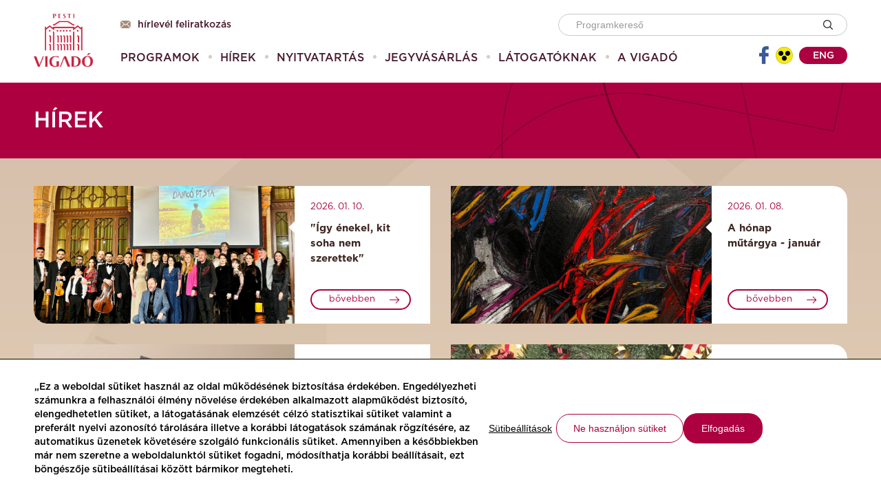

--- FILE ---
content_type: text/html;charset=UTF-8
request_url: https://vigado.hu/hirek/-/journalcontent/10184/kozgyules-a-diszteremben
body_size: 11839
content:
<!DOCTYPE html> <html class="aui ltr" dir="ltr" lang="hu-HU"> <head> <title>Hírek - Vigadó</title> <meta content="initial-scale=1.0, width=device-width" name="viewport" /> <meta name="theme-color" content="#ac0040" /> <meta content="text/html; charset=UTF-8" http-equiv="content-type" /> <link href="https://vigado.hu/vigado-2016-theme/images/favicon.ico" rel="Shortcut Icon" /> <link href="https&#x3a;&#x2f;&#x2f;vigado&#x2e;hu&#x2f;hirek&#x2f;-&#x2f;journalcontent&#x2f;10184&#x2f;kozgyules-a-diszteremben" rel="canonical" /> <link class="lfr-css-file" href="https&#x3a;&#x2f;&#x2f;vigado&#x2e;hu&#x2f;vigado-2016-theme&#x2f;css&#x2f;aui&#x2e;css&#x3f;browserId&#x3d;other&#x26;themeId&#x3d;vigado2016_WAR_vigado2016theme&#x26;minifierType&#x3d;css&#x26;languageId&#x3d;hu_HU&#x26;b&#x3d;6210&#x26;t&#x3d;1740036727000" rel="stylesheet" type="text/css" /> <link href="&#x2f;html&#x2f;css&#x2f;main&#x2e;css&#x3f;browserId&#x3d;other&#x26;themeId&#x3d;vigado2016_WAR_vigado2016theme&#x26;minifierType&#x3d;css&#x26;languageId&#x3d;hu_HU&#x26;b&#x3d;6210&#x26;t&#x3d;1383307538000" rel="stylesheet" type="text/css" /> <link href="https://vigado.hu/html/portlet/journal_content/css/main.css?browserId=other&amp;themeId=vigado2016_WAR_vigado2016theme&amp;minifierType=css&amp;languageId=hu_HU&amp;b=6210&amp;t=1747730691000" rel="stylesheet" type="text/css" /> <link href="https://vigado.hu/wt-journal-content-display-portlet/css/main.css?browserId=other&amp;themeId=vigado2016_WAR_vigado2016theme&amp;minifierType=css&amp;languageId=hu_HU&amp;b=6210&amp;t=1747730874000" rel="stylesheet" type="text/css" /> <link href="https://vigado.hu/notifications-portlet/notifications/css/main.css?browserId=other&amp;themeId=vigado2016_WAR_vigado2016theme&amp;minifierType=css&amp;languageId=hu_HU&amp;b=6210&amp;t=1747730887000" rel="stylesheet" type="text/css" /> <script type="text/javascript">var Liferay={Browser:{acceptsGzip:function(){return true},getMajorVersion:function(){return 131},getRevision:function(){return"537.36"},getVersion:function(){return"131.0"},isAir:function(){return false},isChrome:function(){return true},isFirefox:function(){return false},isGecko:function(){return true},isIe:function(){return false},isIphone:function(){return false},isLinux:function(){return false},isMac:function(){return true},isMobile:function(){return false},isMozilla:function(){return false},isOpera:function(){return false},isRtf:function(){return true},isSafari:function(){return true},isSun:function(){return false},isWap:function(){return false},isWapXhtml:function(){return false},isWebKit:function(){return true},isWindows:function(){return false},isWml:function(){return false}},Data:{NAV_SELECTOR:"#navigation",isCustomizationView:function(){return false},notices:[null]},ThemeDisplay:{getLayoutId:function(){return"1136"},getLayoutURL:function(){return"https://vigado.hu/hirek"},getParentLayoutId:function(){return"1135"},isPrivateLayout:function(){return"false"},isVirtualLayout:function(){return false},getBCP47LanguageId:function(){return"hu-HU"},getCDNBaseURL:function(){return"https://vigado.hu"},getCDNDynamicResourcesHost:function(){return""},getCDNHost:function(){return""},getCompanyId:function(){return"10157"},getCompanyGroupId:function(){return"10197"},getDefaultLanguageId:function(){return"hu_HU"},getDoAsUserIdEncoded:function(){return""},getLanguageId:function(){return"hu_HU"},getParentGroupId:function(){return"10184"},getPathContext:function(){return""},getPathImage:function(){return"/image"},getPathJavaScript:function(){return"/html/js"},getPathMain:function(){return"/c"},getPathThemeImages:function(){return"https://vigado.hu/vigado-2016-theme/images"},getPathThemeRoot:function(){return"/vigado-2016-theme"},getPlid:function(){return"1206357"},getPortalURL:function(){return"https://vigado.hu"},getPortletSetupShowBordersDefault:function(){return false},getScopeGroupId:function(){return"10184"},getScopeGroupIdOrLiveGroupId:function(){return"10184"},getSessionId:function(){return""},getSiteGroupId:function(){return"10184"},getURLControlPanel:function(){return"/group/control_panel?refererPlid=1206357"},getURLHome:function(){return"https\x3a\x2f\x2fvigado\x2ehu\x2fweb\x2fguest"},getUserId:function(){return"10161"},getUserName:function(){return""},isAddSessionIdToURL:function(){return false},isFreeformLayout:function(){return false},isImpersonated:function(){return false},isSignedIn:function(){return false},isStateExclusive:function(){return false},isStateMaximized:function(){return false},isStatePopUp:function(){return false}},PropsValues:{NTLM_AUTH_ENABLED:false}};var themeDisplay=Liferay.ThemeDisplay;Liferay.AUI={getAvailableLangPath:function(){return"available_languages.jsp?browserId=other&themeId=vigado2016_WAR_vigado2016theme&colorSchemeId=01&minifierType=js&languageId=hu_HU&b=6210&t=1385471744000"},getCombine:function(){return true},getComboPath:function(){return"/combo/?browserId=other&minifierType=&languageId=hu_HU&b=6210&t=1385471744000&"},getFilter:function(){return"min"},getJavaScriptRootPath:function(){return"/html/js"},getLangPath:function(){return"aui_lang.jsp?browserId=other&themeId=vigado2016_WAR_vigado2016theme&colorSchemeId=01&minifierType=js&languageId=hu_HU&b=6210&t=1385471744000"}};Liferay.authToken="irRkHD65";Liferay.currentURL="\x2fhirek\x2f-\x2fjournalcontent\x2f10184\x2fkozgyules-a-diszteremben";Liferay.currentURLEncoded="%2Fhirek%2F-%2Fjournalcontent%2F10184%2Fkozgyules-a-diszteremben";</script> <script src="/html/js/barebone.jsp?browserId=other&amp;themeId=vigado2016_WAR_vigado2016theme&amp;colorSchemeId=01&amp;minifierType=js&amp;minifierBundleId=javascript.barebone.files&amp;languageId=hu_HU&amp;b=6210&amp;t=1385471744000" type="text/javascript"></script> <script type="text/javascript">Liferay.Portlet.list=["56_INSTANCE_5TVswHbphY9K","1_WAR_wtjournalcontentdisplayportlet_INSTANCE_GhzcLeUPI0WR","2_WAR_notificationsportlet"];</script> <script type="text/javascript">var _gaq=_gaq||[];_gaq.push(["_setAccount","UA-107992612-1"]);_gaq.push(["_trackPageview"]);(function(){var b=document.createElement("script");b.async=true;b.src=("https:"==document.location.protocol?"https://ssl":"http://www")+".google-analytics.com/ga.js";b.type="text/javascript";var a=document.getElementsByTagName("script")[0];a.parentNode.insertBefore(b,a)})();</script> <link class="lfr-css-file" href="https&#x3a;&#x2f;&#x2f;vigado&#x2e;hu&#x2f;vigado-2016-theme&#x2f;css&#x2f;main&#x2e;css&#x3f;browserId&#x3d;other&#x26;themeId&#x3d;vigado2016_WAR_vigado2016theme&#x26;minifierType&#x3d;css&#x26;languageId&#x3d;hu_HU&#x26;b&#x3d;6210&#x26;t&#x3d;1740036727000" rel="stylesheet" type="text/css" /> <style type="text/css">#p_p_id_1_WAR_wtjournalcontentdisplayportlet_INSTANCE_GhzcLeUPI0WR_ .portlet{border-width:;border-style:}</style> <meta property="og:type" content="article" /> <meta property="og:url" content="https://vigado.hu/hirek/-/journalcontent/10184/kozgyules-a-diszteremben" /> <meta property="og:site_name" content="Vigadó"/> <!-- Google tag (gtag.js) --> <script>(function(b,m,h,a,g){b[a]=b[a]||[];b[a].push({"gtm.start":new Date().getTime(),event:"gtm.js"});var k=m.getElementsByTagName(h)[0],e=m.createElement(h),c=a!="dataLayer"?"&l="+a:"";e.async=true;e.src="https://www.googletagmanager.com/gtm.js?id="+g+c;k.parentNode.insertBefore(e,k)})(window,document,"script","dataLayer","GTM-PJFX466");</script> </head> <body class=" yui3-skin-sam controls-visible guest-site signed-out public-page site "> <!-- Google Tag Manager (noscript) --> <noscript><iframe src="https://www.googletagmanager.com/ns.html?id=GTM-PJFX466 "height="0" width="0" style="display:none;visibility:hidden"></iframe></noscript> <!-- End Google Tag Manager (noscript) --> <div class="cookie-container clearfix"> <div class="cookie active"> <div class="cookie-container"> <div class="cookie-wrapper"> <div class="cookie-text"><span>„Ez a weboldal sütiket használ az oldal működésének biztosítása érdekében. Engedélyezheti számunkra a felhasználói élmény növelése érdekében alkalmazott alapműködést biztosító, elengedhetetlen sütiket, a látogatásának elemzését célzó statisztikai sütiket valamint a preferált nyelvi azonosító tárolására illetve a korábbi látogatások számának rögzítésére, az automatikus üzenetek követésére szolgáló funkcionális sütiket. Amennyiben a későbbiekben már nem szeretne a weboldalunktól sütiket fogadni, módosíthatja korábbi beállításait, ezt böngészője sütibeállításai között bármikor megteheti.</span></div> <div class="button-container"> <button class="cookie-button cookie-vigado-link" id="button-1" >Sütibeállítások</button> <button class="cookie-button cookie-vigado-button secondary" id="button-2">Ne használjon sütiket</button> <button class="cookie-button cookie-vigado-button" id="button-3">Elfogadás</button> </div> </div> </div> </div> <div style="display: none;"> <div class="vigado-cookie-popup" id="fzqh_cookie-popup" role="alertdialog" aria-labelledby="fzqh_cookie-popup-title"> <h3 id="fzqh_cookie-popup-title">A weboldalon sütiket használunk</h3> <p class="cookie-popup-message"> <h3 id="rtoh_cookie-popup-title" style="box-sizing: inherit; margin: 10px 0px; font-family: Gotham, sans-serif; line-height: 40px; color: rgb(51, 51, 51); text-rendering: optimizelegibility; font-size: 24.5px;">&nbsp;</h3> <p class="cookie-popup-message" style="box-sizing: inherit; margin: 0px 0px 10px; line-height: 23px; color: rgb(51, 51, 51); font-family: Gotham, sans-serif; font-size: 14px;">A Pesti Vigadó nKft. által üzemeltett weboldal sütiket használ az oldal működésének biztosítása érdekében.</p> <p id="yui_patched_v3_11_0_1_1648213187866_917" style="box-sizing: inherit; outline: 0px; margin: 0px 0px 10px; line-height: 23px; color: rgb(51, 51, 51); font-family: Gotham, sans-serif; font-size: 14px;">A felhasználói élmény növelése érdekében alapműködést biztosító elengedhetetlen sütiket,&nbsp;<span style="color: rgb(51, 51, 51); font-family: Gotham, sans-serif; font-size: 14px;">a látogatásának elemzését célzó statisztikai s</span>ütiket illetve&nbsp;a funkcionális sütik&nbsp;alkalmazásához a lenti beállításoknál hozzájárulhat.</p> <p id="yui_patched_v3_11_0_1_1648213187866_915" style="box-sizing: inherit; margin: 0px 0px 10px; line-height: 23px; color: rgb(51, 51, 51); font-family: Gotham, sans-serif; font-size: 14px;">További információért kérjük olvassa el kapcsolódó adatkezelési tájékoztatónkat!</p> </p> <div class="cookie-vigado-checkbox toggle"> <input
                id="fzqh_basicCookie"
                name="fzqh_basicCookie"
                type="hidden"
                value="true"
                readonly
                disabled
                checked
            /> <input
                class="field"
                id="fzqh_basicCookieCheckbox"
                name="fzqh_basicCookieCheckbox"
                aria-labelledby="fzqh_basicCookieCheckbox"
                type="checkbox"
                value="true"
                role="checkbox"
                readonly
                disabled
                checked
            /> <label for="fzqh_basicCookieCheckbox" role="checkbox"></label> <span class="toggler">Alapműködést biztosító, elengedhetetlen sütik</span> <p class="cookie-details-container hide"> <span class="cookie-details">Ebben a témában az alábbiakat érdemes tudni</span> A weboldalunk használhatóságát segítik azáltal, hogy engedélyeznek olyan alapvető funkciókat, mint az oldalon való navigáció és a weboldal biztonságos területeihez való hozzáférés. </p> </div> <div class="cookie-vigado-checkbox toggle"> <input
                id="fzqh_analyticsCookie"
                name="fzqh_analyticsCookie"
                type="hidden"
                value="false"
                
            /> <input
                class="field"
                id="fzqh_analyticsCookieCheckbox"
                name="fzqh_analyticsCookieCheckbox"
                onclick="Liferay.Util.updateCheckboxValue(this);"
                type="checkbox"
                value="true"
                role="checkbox"
                aria-labelledby="fzqh_analyticsCookieCheckbox"
                
            /> <label for="fzqh_analyticsCookieCheckbox" role="checkbox"></label> <span class="toggler">Statisztikai célú sütik</span> <p class="cookie-details-container hide"> <span class="cookie-details">Ebben a témában az alábbiakat érdemes tudni</span> Az adatok névtelen formában való gyűjtésén és jelentésén keresztül segítenek a weboldal tulajdonosának abban, hogy megértse, hogyan lépnek interakcióba a látogatók a weboldallal. </p> </div> <div class="cookie-vigado-checkbox toggle"> <input
                id="fzqh_functionalCookie"
                name="fzqh_functionalCookie"
                type="hidden"
                value="false"
                
            /> <input
                class="field"
                id="fzqh_functionalCookieCheckbox"
                name="fzqh_functionalCookieCheckbox"
                onclick="Liferay.Util.updateCheckboxValue(this);"
                type="checkbox"
                value="true"
                role="checkbox"
                aria-labelledby="fzqh_functionalCookieCheckbox"
                
            /> <label for="fzqh_functionalCookieCheckbox" role="checkbox"></label> <span class="toggler">Funkcionális célú sütik</span> <p class="cookie-details-container hide"> <span class="cookie-details">Ebben a témában az alábbiakat érdemes tudni</span> Egy részük a honlapunkat látogatók által preferált nyelvi azonosító tárolására szolgál, más részük pedig a honlapon található chat funkcióhoz kapcsolódnak, a látogatói azonosító rögzítésére, valamint a korábbi látogatások számának rögzítésére, az automatikus üzenetek követésére szolgál. </p> </div> <div class="cookie-button-container"> <button id="fzqh_acceptButton" class="cookie-vigado-button">Mentés</button> <a href="https://vigado.hu/adatvedelem" class="cookie-vigado-button">Teljes süti tájékoztató (PDF)</a> </div> </div> </div> <script>AUI().ready(function(b){var k=document.querySelector("#button-1");var d=document.querySelector("#button-2");var j=document.querySelector("#button-3");Liferay.provide(window,"fzqh_openPopup",function(){Liferay.Util.openWindow({dialog:{align:Liferay.Util.Window.ALIGN_CENTER,bodyContent:b.one("#fzqh_cookie-popup"),destroyOnClose:true,toolbars:null,cssClass:"vigado-popup-dialog cooke-popup",modal:true},id:"fzqh_dialog"})},["aui-base","liferay-util-window"]);function c(l,m){const i=new Date();i.setDate(i.getDate()+30);b.Cookie.set(l,m,{path:"/",expires:i,secure:b.UA.secure})}Liferay.provide(window,"fzqh_closePopup",function(){Liferay.Util.getWindow("fzqh_dialog").hide()},["aui-base","liferay-util-window"]);b.one("#fzqh_acceptButton").on("click",function(l){const i=document.querySelector("#fzqh_analyticsCookie").value;const m=document.querySelector("#fzqh_functionalCookie").value;a(i,m,true);document.location.reload(true)});function a(n,m,l){c("COOKIE_ACCEPTED",true);c("cookie-consent-analytical",n);c("cookie-consent-functional",m);if(dataLayer){dataLayer.push({event:"cookieSettingsChanged","cookie-consent-analytical":n,"cookie-consent-functional":m,})}if(l){fzqh_closePopup()}const i=document.querySelector(".cookie.active");if(i){i.classList.remove("active")}}if(k){k.addEventListener("click",function(){fzqh_openPopup()})}if(d){d.addEventListener("click",function(){a(false,false)})}if(j){j.addEventListener("click",function(){a(true,true);document.location.reload(true)})}const g=document.querySelectorAll(".cookie-vigado-checkbox");for(var f=0;f<g.length;f++){const e=g[f];const h=e.querySelector(".toggler");if(h){h.addEventListener("click",function(){e.classList.toggle("cookie-arrow-up");h.nextElementSibling.classList.toggle("hide")})}}});</script> </div> <a href="#main-content" id="skip-to-content">Ugrás a tartalomhoz</a> <div class="container-fluid" id="wrapper"> <div class="header-wrapper"> <header id="banner" role="banner" class="header-inner"> <div id="heading" class="header-left"> <h1 class="site-title"> <a class="logo default-logo" href="https://vigado.hu/hirek?p_p_auth=P2h8ktDE&amp;p_p_id=49&amp;p_p_lifecycle=1&amp;p_p_state=normal&amp;p_p_mode=view&amp;_49_struts_action=%2Fmy_sites%2Fview&amp;_49_groupId=10184&amp;_49_privateLayout=false" title="Go to Vigadó"> <img alt="Vigadó" height="51" src="/image/company_logo?img_id=0&amp;t=1747730939675" width="51" /> </a> </h1> </div> <div class="header-right"> <div class="header-right-top"> <div class="header-subscribe-wrapper"> <a href="/hirlevel" title="Hírlevél feliratkozás"><i class="vigado-icon-newsletter" aria-hidden="true"></i>Hírlevél feliratkozás</a> </div> <div class="header-search-wrapper"> <form id="header-search-form" action="https://vigado.hu/programok" method="get" name="headerSearchFm" class="form"> <input name="p_p_id" type="hidden" value="programlisting_WAR_vigadoportlet" /> <input name="_programlisting_WAR_vigadoportlet_groupId" type="hidden" value="10184" /> <input name="_programlisting_WAR_vigadoportlet_keywords" type="text" placeholder="Programkereső" /> <input type="image" align="absmiddle" border="0" src="https://vigado.hu/vigado-2016-theme/images/common/search.png" title="vigado-search.search-image-title" /> </form> </div> </div> <div class="header-right-bottom"> <nav class="sort-pages modify-pages" id="navigation" role="navigation"> <ul aria-label="Webhelyoldalak:" role="menubar"> <li class="" id="layout_1137" role="presentation"> <a class="" aria-labelledby="layout_1137" href="https&#x3a;&#x2f;&#x2f;vigado&#x2e;hu&#x2f;programok" role="menuitem"><span> Programok</span></a> <li aria-selected='true' class="selected" id="layout_1136" role="presentation"> <a class="" aria-labelledby="layout_1136" aria-haspopup='true' href="https&#x3a;&#x2f;&#x2f;vigado&#x2e;hu&#x2f;hirek" role="menuitem"><span> Hírek</span></a> <li class="" id="layout_1147" role="presentation"> <a class="" aria-labelledby="layout_1147" href="https&#x3a;&#x2f;&#x2f;vigado&#x2e;hu&#x2f;nyitvatartas" role="menuitem"><span> Nyitvatartás</span></a> <li class="" id="layout_1171" role="presentation"> <a class="" aria-labelledby="layout_1171" href="https&#x3a;&#x2f;&#x2f;vigado&#x2e;jegy&#x2e;hu&#x2f;" role="menuitem"><span> Jegyvásárlás</span></a> <li class="" id="layout_1145" role="presentation"> <a class="mobile-nav-disabled" aria-labelledby="layout_1145" href="https&#x3a;&#x2f;&#x2f;vigado&#x2e;hu&#x2f;latogatoi-informaciok1" role="menuitem"><span> Látogatóknak</span></a> <ul class="child-menu mobile-sub-closed" role="menu"> <li class=" mobile-nav-only" role="presentation"> <a href="https&#x3a;&#x2f;&#x2f;vigado&#x2e;hu&#x2f;latogatoi-informaciok1" role="menuitem">Látogatóknak</a> </li> <li aria-selected='true' class="selected" id="layout_1146" role="presentation"> <a aria-labelledby="layout_1146" href="https&#x3a;&#x2f;&#x2f;vigado&#x2e;hu&#x2f;megkozelithetoseg" role="menuitem">Megközelíthetőség</a> </li> <li aria-selected='true' class="selected" id="layout_1148" role="presentation"> <a aria-labelledby="layout_1148" href="https&#x3a;&#x2f;&#x2f;vigado&#x2e;hu&#x2f;jegypenztar" role="menuitem">Jegypénztár</a> </li> <li aria-selected='true' class="selected" id="layout_1149" role="presentation"> <a aria-labelledby="layout_1149" href="https&#x3a;&#x2f;&#x2f;vigado&#x2e;hu&#x2f;jegyarak" role="menuitem">Jegyárak</a> </li> <li aria-selected='true' class="selected" id="layout_1150" role="presentation"> <a aria-labelledby="layout_1150" href="https&#x3a;&#x2f;&#x2f;vigado&#x2e;hu&#x2f;jogosultsag" role="menuitem">Jogosultság</a> </li> <li aria-selected='true' class="selected" id="layout_1151" role="presentation"> <a aria-labelledby="layout_1151" href="https&#x3a;&#x2f;&#x2f;vigado&#x2e;hu&#x2f;vigado-pont" role="menuitem">Vigadó Pont</a> </li> <li aria-selected='true' class="selected" id="layout_1206" role="presentation"> <a aria-labelledby="layout_1206" href="https&#x3a;&#x2f;&#x2f;vigado&#x2e;hu&#x2f;aktualis-kiadvanyok-a-vigado-pontban" role="menuitem">Aktuális kiadványok a Vigadó Pontban</a> </li> <li aria-selected='true' class="selected" id="layout_1172" role="presentation"> <a aria-labelledby="layout_1172" href="https&#x3a;&#x2f;&#x2f;vigado&#x2e;hu&#x2f;pesti-vigado-klubkartya" role="menuitem">Pesti Vigadó Klubkártya</a> </li> <li aria-selected='true' class="selected" id="layout_1207" role="presentation"> <a aria-labelledby="layout_1207" href="https&#x3a;&#x2f;&#x2f;vigado&#x2e;hu&#x2f;eves-kiallitasberlet" role="menuitem">Éves kiállításbérlet</a> </li> <li aria-selected='true' class="selected" id="layout_1153" role="presentation"> <a aria-labelledby="layout_1153" href="https&#x3a;&#x2f;&#x2f;vigado&#x2e;hu&#x2f;idegenvezetes3" role="menuitem">Idegenvezetés</a> </li> <li aria-selected='true' class="selected" id="layout_1154" role="presentation"> <a aria-labelledby="layout_1154" href="https&#x3a;&#x2f;&#x2f;vigado&#x2e;hu&#x2f;ismerd-meg-osztalyoddal-a-pesti-vigadot" role="menuitem">Ismerd meg osztályoddal a Pesti Vigadót</a> </li> <li aria-selected='true' class="selected" id="layout_1155" role="presentation"> <a aria-labelledby="layout_1155" href="https&#x3a;&#x2f;&#x2f;vigado&#x2e;hu&#x2f;programmagazin" role="menuitem">Programmagazin</a> </li> <li aria-selected='true' class="selected" id="layout_1156" role="presentation"> <a aria-labelledby="layout_1156" href="https&#x3a;&#x2f;&#x2f;vigado&#x2e;hu&#x2f;konyvtar" role="menuitem">Könyvtár</a> </li> <li aria-selected='true' class="selected" id="layout_1157" role="presentation"> <a aria-labelledby="layout_1157" href="https&#x3a;&#x2f;&#x2f;vigado&#x2e;hu&#x2f;hazirend" role="menuitem">Házirend</a> </li> <li aria-selected='true' class="selected" id="layout_1158" role="presentation"> <a aria-labelledby="layout_1158" href="https&#x3a;&#x2f;&#x2f;vigado&#x2e;hu&#x2f;altalanos-szerzodesi-feltetelek" role="menuitem">Általános Szerződési Feltételek</a> </li> <li aria-selected='true' class="selected" id="layout_1205" role="presentation"> <a aria-labelledby="layout_1205" href="https&#x3a;&#x2f;&#x2f;vigado&#x2e;hu&#x2f;kameras-megfigyelesekrol-szolo-adatvedelmi-szabalyzat" role="menuitem">Kamerás megfigyelésről szóló adatvédelmi szabályzat</a> </li> </ul> <li class="" id="layout_1159" role="presentation"> <a class="mobile-nav-disabled" aria-labelledby="layout_1159" href="https&#x3a;&#x2f;&#x2f;vigado&#x2e;hu&#x2f;a-vigado" role="menuitem"><span> A Vigadó</span></a> <ul class="child-menu mobile-sub-closed" role="menu"> <li class=" mobile-nav-only" role="presentation"> <a href="https&#x3a;&#x2f;&#x2f;vigado&#x2e;hu&#x2f;a-vigado" role="menuitem">A Vigadó</a> </li> <li aria-selected='true' class="selected" id="layout_1138" role="presentation"> <a aria-labelledby="layout_1138" href="https&#x3a;&#x2f;&#x2f;vigado&#x2e;hu&#x2f;szolgaltatasok" role="menuitem">Szolgáltatások</a> <ul> <li class="" id="layout_1144" role="presentation"> <a aria-labelledby="layout_1144" href="https&#x3a;&#x2f;&#x2f;vigado&#x2e;hu&#x2f;osszes-szolgaltatas" role="menuitem">Összes szolgáltatás</a> </li> <li class="" id="layout_1142" role="presentation"> <a aria-labelledby="layout_1142" href="https&#x3a;&#x2f;&#x2f;vigado&#x2e;hu&#x2f;turisztika" role="menuitem">Turisztika</a> </li> <li class="" id="layout_1139" role="presentation"> <a aria-labelledby="layout_1139" href="https&#x3a;&#x2f;&#x2f;vigado&#x2e;hu&#x2f;kultura" role="menuitem">Kultúra</a> </li> <li class="" id="layout_1143" role="presentation"> <a aria-labelledby="layout_1143" href="https&#x3a;&#x2f;&#x2f;vigado&#x2e;hu&#x2f;rendezvenyszervezes" role="menuitem">Rendezvényszervezés</a> </li> </ul> </li> <li aria-selected='true' class="selected" id="layout_1160" role="presentation"> <a aria-labelledby="layout_1160" href="https&#x3a;&#x2f;&#x2f;vigado&#x2e;hu&#x2f;kuldetes" role="menuitem">Küldetés</a> </li> <li aria-selected='true' class="selected" id="layout_1161" role="presentation"> <a aria-labelledby="layout_1161" href="https&#x3a;&#x2f;&#x2f;vigado&#x2e;hu&#x2f;a-pesti-vigado-tortenete" role="menuitem">A Pesti Vigadó története</a> </li> <li aria-selected='true' class="selected" id="layout_1162" role="presentation"> <a aria-labelledby="layout_1162" href="https&#x3a;&#x2f;&#x2f;vigado&#x2e;hu&#x2f;pesti-vigado-idovonal" role="menuitem">Pesti Vigadó Idővonal</a> </li> <li aria-selected='true' class="selected" id="layout_1163" role="presentation"> <a aria-labelledby="layout_1163" href="https&#x3a;&#x2f;&#x2f;vigado&#x2e;hu&#x2f;podcast" role="menuitem">Podcast</a> </li> <li aria-selected='true' class="selected" id="layout_1164" role="presentation"> <a aria-labelledby="layout_1164" href="https&#x3a;&#x2f;&#x2f;www&#x2e;mma&#x2e;hu&#x2f;static&#x2f;vigadopano&#x2f;" role="menuitem">Virtuális séta</a> </li> <li aria-selected='true' class="selected" id="layout_1165" role="presentation"> <a aria-labelledby="layout_1165" href="https&#x3a;&#x2f;&#x2f;vigado&#x2e;hu&#x2f;virtualis-kiallitasok" role="menuitem">Virtuális kiállítások</a> </li> <li aria-selected='true' class="selected" id="layout_1209" role="presentation"> <a aria-labelledby="layout_1209" href="https&#x3a;&#x2f;&#x2f;vigado&#x2e;hu&#x2f;helyszinek-termek" role="menuitem">Helyszínek, termek</a> <ul> <li class="" id="layout_1210" role="presentation"> <a aria-labelledby="layout_1210" href="https&#x3a;&#x2f;&#x2f;vigado&#x2e;hu&#x2f;osszes-helyszin" role="menuitem">Összes helyszín</a> </li> <li class="" id="layout_1217" role="presentation"> <a aria-labelledby="layout_1217" href="https&#x3a;&#x2f;&#x2f;vigado&#x2e;hu&#x2f;vigado-galeria-also-szint" role="menuitem">Vigadó Galéria Alsó Szint</a> </li> <li class="" id="layout_1211" role="presentation"> <a aria-labelledby="layout_1211" href="https&#x3a;&#x2f;&#x2f;vigado&#x2e;hu&#x2f;foldszint" role="menuitem">Földszint</a> </li> <li class="" id="layout_1212" role="presentation"> <a aria-labelledby="layout_1212" href="https&#x3a;&#x2f;&#x2f;vigado&#x2e;hu&#x2f;ii&#x2e;-emelet" role="menuitem">II. Emelet</a> </li> <li class="" id="layout_1213" role="presentation"> <a aria-labelledby="layout_1213" href="https&#x3a;&#x2f;&#x2f;vigado&#x2e;hu&#x2f;iv&#x2e;-emelet" role="menuitem">IV. Emelet</a> </li> <li class="" id="layout_1228" role="presentation"> <a aria-labelledby="layout_1228" href="https&#x3a;&#x2f;&#x2f;vigado&#x2e;hu&#x2f;v&#x2e;-emelet" role="menuitem">V. Emelet</a> </li> <li class="" id="layout_1215" role="presentation"> <a aria-labelledby="layout_1215" href="https&#x3a;&#x2f;&#x2f;vigado&#x2e;hu&#x2f;vi&#x2e;-emelet" role="menuitem">VI. Emelet</a> </li> </ul> </li> <li aria-selected='true' class="selected" id="layout_1166" role="presentation"> <a aria-labelledby="layout_1166" href="https&#x3a;&#x2f;&#x2f;vigado&#x2e;hu&#x2f;kepgaleria" role="menuitem">Képgaléria</a> </li> <li aria-selected='true' class="selected" id="layout_1167" role="presentation"> <a aria-labelledby="layout_1167" href="https&#x3a;&#x2f;&#x2f;vigado&#x2e;hu&#x2f;multimedia" role="menuitem">Multimedia</a> </li> <li aria-selected='true' class="selected" id="layout_1168" role="presentation"> <a aria-labelledby="layout_1168" href="https&#x3a;&#x2f;&#x2f;vigado&#x2e;hu&#x2f;szo-szin-jatek-osszes" role="menuitem">Szó-Szín-Játék összes</a> </li> <li aria-selected='true' class="selected" id="layout_1169" role="presentation"> <a aria-labelledby="layout_1169" href="https&#x3a;&#x2f;&#x2f;vigado&#x2e;hu&#x2f;rolunk-irtak" role="menuitem">Rólunk Írták</a> </li> <li aria-selected='true' class="selected" id="layout_1170" role="presentation"> <a aria-labelledby="layout_1170" href="https&#x3a;&#x2f;&#x2f;vigado&#x2e;hu&#x2f;kapcsolat" role="menuitem">Kapcsolat</a> </li> </ul> </ul> </nav> <div class="header-controls-wrapper"> <a href="https://www.facebook.com/pestivigado/" target="_blank" class="facebook-share-btn"> <i class="vigado-icon-facebook" aria-hidden="true"></i> </a> <div class="partially-sighted-wrapper"> <a href="javascript:;" id="psight" class="partially-sighted vigado-icon-partially-sighted"> <div class="path1"></div> <div class="path2"></div> <div class="path3"></div> <div class="path4"></div> <div class="path5"></div> </a> </div> <div class="lang-select-wrapper" onClick="location.href='/web/en/mainpage'"> <div class="lang-select">eng</div> </div> <div class="mobile-menu-btn"></div> </div> </div> </div> </header> </div> <div id="content"> <!--<nav id="breadcrumbs"> <ul aria-label="Nyomvonal" class="breadcrumb"> <li class="first"><a href="https://vigado.hu/fooldal" >Főoldal</a><span class="divider">/</span></li><li class="active last"><a href="https://vigado.hu/hirek" >Hírek</a><span class="divider">/</span></li> </ul> </nav>--> <div class="news-detailed-view" id="main-content" role="main"> <div class="portlet-layout row-fluid"> <div class="portlet-column portlet-column-only" id="column-1"> <div class="portlet-dropzone portlet-column-content portlet-column-content-only" id="layout-column_column-1"> <div class="portlet-boundary portlet-boundary_56_ portlet-static portlet-static-end portlet-borderless portlet-journal-content " id="p_p_id_56_INSTANCE_5TVswHbphY9K_" > <span id="p_56_INSTANCE_5TVswHbphY9K"></span> <div class="portlet-borderless-container" style=""> <div class="portlet-body"> <div class="journal-content-article"> <div class="page-title-wrapper"> <div class="page-title-inner"> <h1 class="page-title">Hírek</h1> </div> </div> </div> <div class="entry-links"> </div> </div> </div> </div> <div class="portlet-boundary portlet-boundary_1_WAR_wtjournalcontentdisplayportlet_ portlet-static portlet-static-end portlet-borderless wt-journal-content-display-portlet news-list" id="p_p_id_1_WAR_wtjournalcontentdisplayportlet_INSTANCE_GhzcLeUPI0WR_" > <span id="p_1_WAR_wtjournalcontentdisplayportlet_INSTANCE_GhzcLeUPI0WR"></span> <div class="portlet-borderless-container" style=""> <div class="portlet-body"> <div id="_1_WAR_wtjournalcontentdisplayportlet_INSTANCE_GhzcLeUPI0WR_paginationContainer"> <div class="entries-container" id="_1_WAR_wtjournalcontentdisplayportlet_INSTANCE_GhzcLeUPI0WR_entriesContainer"> <div id="_1_WAR_wtjournalcontentdisplayportlet_INSTANCE_GhzcLeUPI0WR_entries"> <div class="visible-desktop"> <div class="row-fluid"> <div class="span6"> <div class="row-fluid visible-desktop"> <a itemprop="url" class="thumbnail" href="https://vigado.hu/-/-igy-enekel-kit-soha-nem-szerettek-"> <div class="span8"> <img class="news-img-small" src="/documents/10184/1740491/dankopista_02.jpg/bc720155-f0a2-41a6-963a-e8e39716c4c5?t=1768049889756" alt=""Így énekel, kit soha nem szerettek"" /> <div class="lead">A Pesti Vigadó adott otthont a Dankó Pista című nagyszabású operett sajtótájékoztatójának január 8-án.</div> </div> <div class="span4"> <span class="publish-date">2026. 01. 10.</span> <h3>"Így énekel, kit soha nem szerettek"</h3> <span class="read-more">bővebben <i class="vigado-icon-arrow2_right"></i></span> </div> </a> </div> <div class="row-fluid visible-tablet"> <a itemprop="url" class="thumbnail" href="https://vigado.hu/-/-igy-enekel-kit-soha-nem-szerettek-"> <div class="span7"> <img class="news-img-small" src="/documents/10184/1740491/dankopista_02.jpg/bc720155-f0a2-41a6-963a-e8e39716c4c5?t=1768049889756" alt=""Így énekel, kit soha nem szerettek"" /> </div> <div class="span5"> <span class="publish-date">2026. 01. 10.</span> <h3>"Így énekel, kit soha nem szerettek"</h3> <span class="read-more">bővebben <i class="vigado-icon-arrow2_right"></i></span> </div> </a> </div> <div class="row-fluid visible-phone"> <a itemprop="url" class="thumbnail" href="https://vigado.hu/-/-igy-enekel-kit-soha-nem-szerettek-"> <div class="span6"> <img class="news-img-small" src="/documents/10184/1740491/dankopista_02.jpg/bc720155-f0a2-41a6-963a-e8e39716c4c5?t=1768049889756" alt=""Így énekel, kit soha nem szerettek"" /> </div> <div class="span6"> <span class="publish-date">2026. 01. 10.</span> <h3>"Így énekel, kit soha nem szerettek"</h3> <span class="read-more">bővebben <i class="vigado-icon-arrow2_right"></i></span> </div> </a> </div> </div> <div class="span6"> <div class="row-fluid visible-desktop"> <a itemprop="url" class="thumbnail" href="https://vigado.hu/-/a-honap-mutargya-janu-3"> <div class="span8"> <img class="news-img-small" src="/documents/10184/1739594/a-honap-mutargya-januar.jpg/62f5cd21-dcc2-43c3-9c15-9f925905cf77?t=1767885799015" alt="A hónap műtárgya - január" /> <div class="lead">Puha Ferenc - "Jegyzetek a szigetről 47."</div> </div> <div class="span4"> <span class="publish-date">2026. 01. 08.</span> <h3>A hónap műtárgya - január</h3> <span class="read-more">bővebben <i class="vigado-icon-arrow2_right"></i></span> </div> </a> </div> <div class="row-fluid visible-tablet"> <a itemprop="url" class="thumbnail" href="https://vigado.hu/-/a-honap-mutargya-janu-3"> <div class="span7"> <img class="news-img-small" src="/documents/10184/1739594/a-honap-mutargya-januar.jpg/62f5cd21-dcc2-43c3-9c15-9f925905cf77?t=1767885799015" alt="A hónap műtárgya - január" /> </div> <div class="span5"> <span class="publish-date">2026. 01. 08.</span> <h3>A hónap műtárgya - január</h3> <span class="read-more">bővebben <i class="vigado-icon-arrow2_right"></i></span> </div> </a> </div> <div class="row-fluid visible-phone"> <a itemprop="url" class="thumbnail" href="https://vigado.hu/-/a-honap-mutargya-janu-3"> <div class="span6"> <img class="news-img-small" src="/documents/10184/1739594/a-honap-mutargya-januar.jpg/62f5cd21-dcc2-43c3-9c15-9f925905cf77?t=1767885799015" alt="A hónap műtárgya - január" /> </div> <div class="span6"> <span class="publish-date">2026. 01. 08.</span> <h3>A hónap műtárgya - január</h3> <span class="read-more">bővebben <i class="vigado-icon-arrow2_right"></i></span> </div> </a> </div> </div> </div> <div class="row-fluid"> <div class="span6"> <div class="row-fluid visible-desktop"> <a itemprop="url" class="thumbnail" href="https://vigado.hu/-/kepekbe-irt-versek-versekbe-almodott-varos"> <div class="span8"> <img class="news-img-small" src="/documents/10184/1563269/budapest-stunning.png/0446fb9e-6b78-4efd-9c5b-0c9189c23527?t=1765965893865" alt="Képekbe írt versek, versekbe álmodott város" /> <div class="lead">Különleges album látott napvilágot Szédületes Budapest címmel: Harcz Balázs Dániel díjnyertes fotográfus varázslatos képeihez Lackfi János írt szeretnivalóan derűs, játékos verseket.</div> </div> <div class="span4"> <span class="publish-date">2025. 12. 17.</span> <h3>Képekbe írt versek, versekbe álmodott város</h3> <span class="read-more">bővebben <i class="vigado-icon-arrow2_right"></i></span> </div> </a> </div> <div class="row-fluid visible-tablet"> <a itemprop="url" class="thumbnail" href="https://vigado.hu/-/kepekbe-irt-versek-versekbe-almodott-varos"> <div class="span7"> <img class="news-img-small" src="/documents/10184/1563269/budapest-stunning.png/0446fb9e-6b78-4efd-9c5b-0c9189c23527?t=1765965893865" alt="Képekbe írt versek, versekbe álmodott város" /> </div> <div class="span5"> <span class="publish-date">2025. 12. 17.</span> <h3>Képekbe írt versek, versekbe álmodott város</h3> <span class="read-more">bővebben <i class="vigado-icon-arrow2_right"></i></span> </div> </a> </div> <div class="row-fluid visible-phone"> <a itemprop="url" class="thumbnail" href="https://vigado.hu/-/kepekbe-irt-versek-versekbe-almodott-varos"> <div class="span6"> <img class="news-img-small" src="/documents/10184/1563269/budapest-stunning.png/0446fb9e-6b78-4efd-9c5b-0c9189c23527?t=1765965893865" alt="Képekbe írt versek, versekbe álmodott város" /> </div> <div class="span6"> <span class="publish-date">2025. 12. 17.</span> <h3>Képekbe írt versek, versekbe álmodott város</h3> <span class="read-more">bővebben <i class="vigado-icon-arrow2_right"></i></span> </div> </a> </div> </div> <div class="span6"> <div class="row-fluid visible-desktop"> <a itemprop="url" class="thumbnail" href="https://vigado.hu/-/adventi-adomanygyujtes-a-gezenguz-alapitvany-szamara"> <div class="span8"> <img class="news-img-small" src="/documents/10184/1563269/gezenguz-karacsony.jpg/9fe40bd1-ab0a-4327-b5ee-8fc0bfb831b7?t=1764932966417" alt="Adománygyűjtés a Gézengúz Alapítvány számára" /> <div class="lead">Az ünnepi időszakban a Pesti Vigadó idén is szeretné támogatni azokat, akiknek a legnagyobb szükségük van a segítségre.</div> </div> <div class="span4"> <span class="publish-date">2025. 12. 05.</span> <h3>Adománygyűjtés a Gézengúz Alapítvány számára</h3> <span class="read-more">bővebben <i class="vigado-icon-arrow2_right"></i></span> </div> </a> </div> <div class="row-fluid visible-tablet"> <a itemprop="url" class="thumbnail" href="https://vigado.hu/-/adventi-adomanygyujtes-a-gezenguz-alapitvany-szamara"> <div class="span7"> <img class="news-img-small" src="/documents/10184/1563269/gezenguz-karacsony.jpg/9fe40bd1-ab0a-4327-b5ee-8fc0bfb831b7?t=1764932966417" alt="Adománygyűjtés a Gézengúz Alapítvány számára" /> </div> <div class="span5"> <span class="publish-date">2025. 12. 05.</span> <h3>Adománygyűjtés a Gézengúz Alapítvány számára</h3> <span class="read-more">bővebben <i class="vigado-icon-arrow2_right"></i></span> </div> </a> </div> <div class="row-fluid visible-phone"> <a itemprop="url" class="thumbnail" href="https://vigado.hu/-/adventi-adomanygyujtes-a-gezenguz-alapitvany-szamara"> <div class="span6"> <img class="news-img-small" src="/documents/10184/1563269/gezenguz-karacsony.jpg/9fe40bd1-ab0a-4327-b5ee-8fc0bfb831b7?t=1764932966417" alt="Adománygyűjtés a Gézengúz Alapítvány számára" /> </div> <div class="span6"> <span class="publish-date">2025. 12. 05.</span> <h3>Adománygyűjtés a Gézengúz Alapítvány számára</h3> <span class="read-more">bővebben <i class="vigado-icon-arrow2_right"></i></span> </div> </a> </div> </div> </div> <div class="row-fluid"> <div class="span6"> <div class="row-fluid visible-desktop"> <a itemprop="url" class="thumbnail" href="https://vigado.hu/-/a-honap-mutargya-decemb-2"> <div class="span8"> <img class="news-img-small" src="/documents/10184/1563269/honapmutargyadecember.jpg/82384c5a-3bba-4ca5-aadb-e7c99ca83fb8?t=1764685116644" alt="A hónap műtárgya - december" /> <div class="lead">Cakó Ferenc: Pletykafészek</div> </div> <div class="span4"> <span class="publish-date">2025. 12. 02.</span> <h3>A hónap műtárgya - december</h3> <span class="read-more">bővebben <i class="vigado-icon-arrow2_right"></i></span> </div> </a> </div> <div class="row-fluid visible-tablet"> <a itemprop="url" class="thumbnail" href="https://vigado.hu/-/a-honap-mutargya-decemb-2"> <div class="span7"> <img class="news-img-small" src="/documents/10184/1563269/honapmutargyadecember.jpg/82384c5a-3bba-4ca5-aadb-e7c99ca83fb8?t=1764685116644" alt="A hónap műtárgya - december" /> </div> <div class="span5"> <span class="publish-date">2025. 12. 02.</span> <h3>A hónap műtárgya - december</h3> <span class="read-more">bővebben <i class="vigado-icon-arrow2_right"></i></span> </div> </a> </div> <div class="row-fluid visible-phone"> <a itemprop="url" class="thumbnail" href="https://vigado.hu/-/a-honap-mutargya-decemb-2"> <div class="span6"> <img class="news-img-small" src="/documents/10184/1563269/honapmutargyadecember.jpg/82384c5a-3bba-4ca5-aadb-e7c99ca83fb8?t=1764685116644" alt="A hónap műtárgya - december" /> </div> <div class="span6"> <span class="publish-date">2025. 12. 02.</span> <h3>A hónap műtárgya - december</h3> <span class="read-more">bővebben <i class="vigado-icon-arrow2_right"></i></span> </div> </a> </div> </div> <div class="span6"> <div class="row-fluid visible-desktop"> <a itemprop="url" class="thumbnail" href="https://vigado.hu/-/tenni"> <div class="span8"> <img class="news-img-small" src="/documents/10184/1543962/tenni.png/3545c3c4-6620-4985-83d8-b5890ede67d2?t=1763730931486" alt="TENNI" /> <div class="lead">Kárpátaljai művészek jótékony célú kiállítása</div> </div> <div class="span4"> <span class="publish-date">2025. 12. 01.</span> <h3>TENNI</h3> <span class="read-more">bővebben <i class="vigado-icon-arrow2_right"></i></span> </div> </a> </div> <div class="row-fluid visible-tablet"> <a itemprop="url" class="thumbnail" href="https://vigado.hu/-/tenni"> <div class="span7"> <img class="news-img-small" src="/documents/10184/1543962/tenni.png/3545c3c4-6620-4985-83d8-b5890ede67d2?t=1763730931486" alt="TENNI" /> </div> <div class="span5"> <span class="publish-date">2025. 12. 01.</span> <h3>TENNI</h3> <span class="read-more">bővebben <i class="vigado-icon-arrow2_right"></i></span> </div> </a> </div> <div class="row-fluid visible-phone"> <a itemprop="url" class="thumbnail" href="https://vigado.hu/-/tenni"> <div class="span6"> <img class="news-img-small" src="/documents/10184/1543962/tenni.png/3545c3c4-6620-4985-83d8-b5890ede67d2?t=1763730931486" alt="TENNI" /> </div> <div class="span6"> <span class="publish-date">2025. 12. 01.</span> <h3>TENNI</h3> <span class="read-more">bővebben <i class="vigado-icon-arrow2_right"></i></span> </div> </a> </div> </div> </div> <div class="row-fluid"> <div class="span6"> <div class="row-fluid visible-desktop"> <a itemprop="url" class="thumbnail" href="https://vigado.hu/-/mikulas-napi-programok-a-pesti-vigadoban"> <div class="span8"> <img class="news-img-small" src="/documents/10184/1563269/mikulas-seta.png/d35ed9e3-85cd-4461-8447-0b1a880594a5?t=1763738589397" alt="Mikulás-napi programok a Pesti Vigadóban" /> <div class="lead">December 6-án a Pesti Vigadó ünnepi programokkal várja a kisgyermekes családokat. A nagyobbak kalandos épületsétán kereshetik a Mikulást, a legkisebbek pedig ünnepi hangulatú Ringató foglalkozáson vehetnek részt.</div> </div> <div class="span4"> <span class="publish-date">2025. 11. 21.</span> <h3>Mikulás-napi programok a Pesti Vigadóban</h3> <span class="read-more">bővebben <i class="vigado-icon-arrow2_right"></i></span> </div> </a> </div> <div class="row-fluid visible-tablet"> <a itemprop="url" class="thumbnail" href="https://vigado.hu/-/mikulas-napi-programok-a-pesti-vigadoban"> <div class="span7"> <img class="news-img-small" src="/documents/10184/1563269/mikulas-seta.png/d35ed9e3-85cd-4461-8447-0b1a880594a5?t=1763738589397" alt="Mikulás-napi programok a Pesti Vigadóban" /> </div> <div class="span5"> <span class="publish-date">2025. 11. 21.</span> <h3>Mikulás-napi programok a Pesti Vigadóban</h3> <span class="read-more">bővebben <i class="vigado-icon-arrow2_right"></i></span> </div> </a> </div> <div class="row-fluid visible-phone"> <a itemprop="url" class="thumbnail" href="https://vigado.hu/-/mikulas-napi-programok-a-pesti-vigadoban"> <div class="span6"> <img class="news-img-small" src="/documents/10184/1563269/mikulas-seta.png/d35ed9e3-85cd-4461-8447-0b1a880594a5?t=1763738589397" alt="Mikulás-napi programok a Pesti Vigadóban" /> </div> <div class="span6"> <span class="publish-date">2025. 11. 21.</span> <h3>Mikulás-napi programok a Pesti Vigadóban</h3> <span class="read-more">bővebben <i class="vigado-icon-arrow2_right"></i></span> </div> </a> </div> </div> <div class="span6"> <div class="row-fluid visible-desktop"> <a itemprop="url" class="thumbnail" href="https://vigado.hu/-/atadtak-a-nemzet-muvesze-dij-1"> <div class="span8"> <img class="news-img-small" src="/documents/10184/1563269/MMA_NemzetM%C5%B1v%C3%A9sze_251105_177_.jpg/864abf5b-398b-4bdb-93b6-771ce307bf83?t=1762789691556" alt="Átadták a Nemzet Művésze díjat" /> <div class="lead">Négy Kossuth-díjas művész részesült elismerésben.</div> </div> <div class="span4"> <span class="publish-date">2025. 11. 10.</span> <h3>Átadták a Nemzet Művésze díjat</h3> <span class="read-more">bővebben <i class="vigado-icon-arrow2_right"></i></span> </div> </a> </div> <div class="row-fluid visible-tablet"> <a itemprop="url" class="thumbnail" href="https://vigado.hu/-/atadtak-a-nemzet-muvesze-dij-1"> <div class="span7"> <img class="news-img-small" src="/documents/10184/1563269/MMA_NemzetM%C5%B1v%C3%A9sze_251105_177_.jpg/864abf5b-398b-4bdb-93b6-771ce307bf83?t=1762789691556" alt="Átadták a Nemzet Művésze díjat" /> </div> <div class="span5"> <span class="publish-date">2025. 11. 10.</span> <h3>Átadták a Nemzet Művésze díjat</h3> <span class="read-more">bővebben <i class="vigado-icon-arrow2_right"></i></span> </div> </a> </div> <div class="row-fluid visible-phone"> <a itemprop="url" class="thumbnail" href="https://vigado.hu/-/atadtak-a-nemzet-muvesze-dij-1"> <div class="span6"> <img class="news-img-small" src="/documents/10184/1563269/MMA_NemzetM%C5%B1v%C3%A9sze_251105_177_.jpg/864abf5b-398b-4bdb-93b6-771ce307bf83?t=1762789691556" alt="Átadták a Nemzet Művésze díjat" /> </div> <div class="span6"> <span class="publish-date">2025. 11. 10.</span> <h3>Átadták a Nemzet Művésze díjat</h3> <span class="read-more">bővebben <i class="vigado-icon-arrow2_right"></i></span> </div> </a> </div> </div> </div> </div> <div class="visible-tablet visible-phone"> <div class="row-fluid"> <div class="span12"> <div class="row-fluid visible-desktop"> <a itemprop="url" class="thumbnail" href="https://vigado.hu/-/-igy-enekel-kit-soha-nem-szerettek-"> <div class="span8"> <img class="news-img-small" src="/documents/10184/1740491/dankopista_02.jpg/bc720155-f0a2-41a6-963a-e8e39716c4c5?t=1768049889756" alt=""Így énekel, kit soha nem szerettek"" /> <div class="lead">A Pesti Vigadó adott otthont a Dankó Pista című nagyszabású operett sajtótájékoztatójának január 8-án.</div> </div> <div class="span4"> <span class="publish-date">2026. 01. 10.</span> <h3>"Így énekel, kit soha nem szerettek"</h3> <span class="read-more">bővebben <i class="vigado-icon-arrow2_right"></i></span> </div> </a> </div> <div class="row-fluid visible-tablet"> <a itemprop="url" class="thumbnail" href="https://vigado.hu/-/-igy-enekel-kit-soha-nem-szerettek-"> <div class="span7"> <img class="news-img-small" src="/documents/10184/1740491/dankopista_02.jpg/bc720155-f0a2-41a6-963a-e8e39716c4c5?t=1768049889756" alt=""Így énekel, kit soha nem szerettek"" /> </div> <div class="span5"> <span class="publish-date">2026. 01. 10.</span> <h3>"Így énekel, kit soha nem szerettek"</h3> <span class="read-more">bővebben <i class="vigado-icon-arrow2_right"></i></span> </div> </a> </div> <div class="row-fluid visible-phone"> <a itemprop="url" class="thumbnail" href="https://vigado.hu/-/-igy-enekel-kit-soha-nem-szerettek-"> <div class="span6"> <img class="news-img-small" src="/documents/10184/1740491/dankopista_02.jpg/bc720155-f0a2-41a6-963a-e8e39716c4c5?t=1768049889756" alt=""Így énekel, kit soha nem szerettek"" /> </div> <div class="span6"> <span class="publish-date">2026. 01. 10.</span> <h3>"Így énekel, kit soha nem szerettek"</h3> <span class="read-more">bővebben <i class="vigado-icon-arrow2_right"></i></span> </div> </a> </div> </div> </div> <div class="row-fluid"> <div class="span12"> <div class="row-fluid visible-desktop"> <a itemprop="url" class="thumbnail" href="https://vigado.hu/-/a-honap-mutargya-janu-3"> <div class="span8"> <img class="news-img-small" src="/documents/10184/1739594/a-honap-mutargya-januar.jpg/62f5cd21-dcc2-43c3-9c15-9f925905cf77?t=1767885799015" alt="A hónap műtárgya - január" /> <div class="lead">Puha Ferenc - "Jegyzetek a szigetről 47."</div> </div> <div class="span4"> <span class="publish-date">2026. 01. 08.</span> <h3>A hónap műtárgya - január</h3> <span class="read-more">bővebben <i class="vigado-icon-arrow2_right"></i></span> </div> </a> </div> <div class="row-fluid visible-tablet"> <a itemprop="url" class="thumbnail" href="https://vigado.hu/-/a-honap-mutargya-janu-3"> <div class="span7"> <img class="news-img-small" src="/documents/10184/1739594/a-honap-mutargya-januar.jpg/62f5cd21-dcc2-43c3-9c15-9f925905cf77?t=1767885799015" alt="A hónap műtárgya - január" /> </div> <div class="span5"> <span class="publish-date">2026. 01. 08.</span> <h3>A hónap műtárgya - január</h3> <span class="read-more">bővebben <i class="vigado-icon-arrow2_right"></i></span> </div> </a> </div> <div class="row-fluid visible-phone"> <a itemprop="url" class="thumbnail" href="https://vigado.hu/-/a-honap-mutargya-janu-3"> <div class="span6"> <img class="news-img-small" src="/documents/10184/1739594/a-honap-mutargya-januar.jpg/62f5cd21-dcc2-43c3-9c15-9f925905cf77?t=1767885799015" alt="A hónap műtárgya - január" /> </div> <div class="span6"> <span class="publish-date">2026. 01. 08.</span> <h3>A hónap műtárgya - január</h3> <span class="read-more">bővebben <i class="vigado-icon-arrow2_right"></i></span> </div> </a> </div> </div> </div> <div class="row-fluid"> <div class="span12"> <div class="row-fluid visible-desktop"> <a itemprop="url" class="thumbnail" href="https://vigado.hu/-/kepekbe-irt-versek-versekbe-almodott-varos"> <div class="span8"> <img class="news-img-small" src="/documents/10184/1563269/budapest-stunning.png/0446fb9e-6b78-4efd-9c5b-0c9189c23527?t=1765965893865" alt="Képekbe írt versek, versekbe álmodott város" /> <div class="lead">Különleges album látott napvilágot Szédületes Budapest címmel: Harcz Balázs Dániel díjnyertes fotográfus varázslatos képeihez Lackfi János írt szeretnivalóan derűs, játékos verseket.</div> </div> <div class="span4"> <span class="publish-date">2025. 12. 17.</span> <h3>Képekbe írt versek, versekbe álmodott város</h3> <span class="read-more">bővebben <i class="vigado-icon-arrow2_right"></i></span> </div> </a> </div> <div class="row-fluid visible-tablet"> <a itemprop="url" class="thumbnail" href="https://vigado.hu/-/kepekbe-irt-versek-versekbe-almodott-varos"> <div class="span7"> <img class="news-img-small" src="/documents/10184/1563269/budapest-stunning.png/0446fb9e-6b78-4efd-9c5b-0c9189c23527?t=1765965893865" alt="Képekbe írt versek, versekbe álmodott város" /> </div> <div class="span5"> <span class="publish-date">2025. 12. 17.</span> <h3>Képekbe írt versek, versekbe álmodott város</h3> <span class="read-more">bővebben <i class="vigado-icon-arrow2_right"></i></span> </div> </a> </div> <div class="row-fluid visible-phone"> <a itemprop="url" class="thumbnail" href="https://vigado.hu/-/kepekbe-irt-versek-versekbe-almodott-varos"> <div class="span6"> <img class="news-img-small" src="/documents/10184/1563269/budapest-stunning.png/0446fb9e-6b78-4efd-9c5b-0c9189c23527?t=1765965893865" alt="Képekbe írt versek, versekbe álmodott város" /> </div> <div class="span6"> <span class="publish-date">2025. 12. 17.</span> <h3>Képekbe írt versek, versekbe álmodott város</h3> <span class="read-more">bővebben <i class="vigado-icon-arrow2_right"></i></span> </div> </a> </div> </div> </div> <div class="row-fluid"> <div class="span12"> <div class="row-fluid visible-desktop"> <a itemprop="url" class="thumbnail" href="https://vigado.hu/-/adventi-adomanygyujtes-a-gezenguz-alapitvany-szamara"> <div class="span8"> <img class="news-img-small" src="/documents/10184/1563269/gezenguz-karacsony.jpg/9fe40bd1-ab0a-4327-b5ee-8fc0bfb831b7?t=1764932966417" alt="Adománygyűjtés a Gézengúz Alapítvány számára" /> <div class="lead">Az ünnepi időszakban a Pesti Vigadó idén is szeretné támogatni azokat, akiknek a legnagyobb szükségük van a segítségre.</div> </div> <div class="span4"> <span class="publish-date">2025. 12. 05.</span> <h3>Adománygyűjtés a Gézengúz Alapítvány számára</h3> <span class="read-more">bővebben <i class="vigado-icon-arrow2_right"></i></span> </div> </a> </div> <div class="row-fluid visible-tablet"> <a itemprop="url" class="thumbnail" href="https://vigado.hu/-/adventi-adomanygyujtes-a-gezenguz-alapitvany-szamara"> <div class="span7"> <img class="news-img-small" src="/documents/10184/1563269/gezenguz-karacsony.jpg/9fe40bd1-ab0a-4327-b5ee-8fc0bfb831b7?t=1764932966417" alt="Adománygyűjtés a Gézengúz Alapítvány számára" /> </div> <div class="span5"> <span class="publish-date">2025. 12. 05.</span> <h3>Adománygyűjtés a Gézengúz Alapítvány számára</h3> <span class="read-more">bővebben <i class="vigado-icon-arrow2_right"></i></span> </div> </a> </div> <div class="row-fluid visible-phone"> <a itemprop="url" class="thumbnail" href="https://vigado.hu/-/adventi-adomanygyujtes-a-gezenguz-alapitvany-szamara"> <div class="span6"> <img class="news-img-small" src="/documents/10184/1563269/gezenguz-karacsony.jpg/9fe40bd1-ab0a-4327-b5ee-8fc0bfb831b7?t=1764932966417" alt="Adománygyűjtés a Gézengúz Alapítvány számára" /> </div> <div class="span6"> <span class="publish-date">2025. 12. 05.</span> <h3>Adománygyűjtés a Gézengúz Alapítvány számára</h3> <span class="read-more">bővebben <i class="vigado-icon-arrow2_right"></i></span> </div> </a> </div> </div> </div> <div class="row-fluid"> <div class="span12"> <div class="row-fluid visible-desktop"> <a itemprop="url" class="thumbnail" href="https://vigado.hu/-/a-honap-mutargya-decemb-2"> <div class="span8"> <img class="news-img-small" src="/documents/10184/1563269/honapmutargyadecember.jpg/82384c5a-3bba-4ca5-aadb-e7c99ca83fb8?t=1764685116644" alt="A hónap műtárgya - december" /> <div class="lead">Cakó Ferenc: Pletykafészek</div> </div> <div class="span4"> <span class="publish-date">2025. 12. 02.</span> <h3>A hónap műtárgya - december</h3> <span class="read-more">bővebben <i class="vigado-icon-arrow2_right"></i></span> </div> </a> </div> <div class="row-fluid visible-tablet"> <a itemprop="url" class="thumbnail" href="https://vigado.hu/-/a-honap-mutargya-decemb-2"> <div class="span7"> <img class="news-img-small" src="/documents/10184/1563269/honapmutargyadecember.jpg/82384c5a-3bba-4ca5-aadb-e7c99ca83fb8?t=1764685116644" alt="A hónap műtárgya - december" /> </div> <div class="span5"> <span class="publish-date">2025. 12. 02.</span> <h3>A hónap műtárgya - december</h3> <span class="read-more">bővebben <i class="vigado-icon-arrow2_right"></i></span> </div> </a> </div> <div class="row-fluid visible-phone"> <a itemprop="url" class="thumbnail" href="https://vigado.hu/-/a-honap-mutargya-decemb-2"> <div class="span6"> <img class="news-img-small" src="/documents/10184/1563269/honapmutargyadecember.jpg/82384c5a-3bba-4ca5-aadb-e7c99ca83fb8?t=1764685116644" alt="A hónap műtárgya - december" /> </div> <div class="span6"> <span class="publish-date">2025. 12. 02.</span> <h3>A hónap műtárgya - december</h3> <span class="read-more">bővebben <i class="vigado-icon-arrow2_right"></i></span> </div> </a> </div> </div> </div> <div class="row-fluid"> <div class="span12"> <div class="row-fluid visible-desktop"> <a itemprop="url" class="thumbnail" href="https://vigado.hu/-/tenni"> <div class="span8"> <img class="news-img-small" src="/documents/10184/1543962/tenni.png/3545c3c4-6620-4985-83d8-b5890ede67d2?t=1763730931486" alt="TENNI" /> <div class="lead">Kárpátaljai művészek jótékony célú kiállítása</div> </div> <div class="span4"> <span class="publish-date">2025. 12. 01.</span> <h3>TENNI</h3> <span class="read-more">bővebben <i class="vigado-icon-arrow2_right"></i></span> </div> </a> </div> <div class="row-fluid visible-tablet"> <a itemprop="url" class="thumbnail" href="https://vigado.hu/-/tenni"> <div class="span7"> <img class="news-img-small" src="/documents/10184/1543962/tenni.png/3545c3c4-6620-4985-83d8-b5890ede67d2?t=1763730931486" alt="TENNI" /> </div> <div class="span5"> <span class="publish-date">2025. 12. 01.</span> <h3>TENNI</h3> <span class="read-more">bővebben <i class="vigado-icon-arrow2_right"></i></span> </div> </a> </div> <div class="row-fluid visible-phone"> <a itemprop="url" class="thumbnail" href="https://vigado.hu/-/tenni"> <div class="span6"> <img class="news-img-small" src="/documents/10184/1543962/tenni.png/3545c3c4-6620-4985-83d8-b5890ede67d2?t=1763730931486" alt="TENNI" /> </div> <div class="span6"> <span class="publish-date">2025. 12. 01.</span> <h3>TENNI</h3> <span class="read-more">bővebben <i class="vigado-icon-arrow2_right"></i></span> </div> </a> </div> </div> </div> <div class="row-fluid"> <div class="span12"> <div class="row-fluid visible-desktop"> <a itemprop="url" class="thumbnail" href="https://vigado.hu/-/mikulas-napi-programok-a-pesti-vigadoban"> <div class="span8"> <img class="news-img-small" src="/documents/10184/1563269/mikulas-seta.png/d35ed9e3-85cd-4461-8447-0b1a880594a5?t=1763738589397" alt="Mikulás-napi programok a Pesti Vigadóban" /> <div class="lead">December 6-án a Pesti Vigadó ünnepi programokkal várja a kisgyermekes családokat. A nagyobbak kalandos épületsétán kereshetik a Mikulást, a legkisebbek pedig ünnepi hangulatú Ringató foglalkozáson vehetnek részt.</div> </div> <div class="span4"> <span class="publish-date">2025. 11. 21.</span> <h3>Mikulás-napi programok a Pesti Vigadóban</h3> <span class="read-more">bővebben <i class="vigado-icon-arrow2_right"></i></span> </div> </a> </div> <div class="row-fluid visible-tablet"> <a itemprop="url" class="thumbnail" href="https://vigado.hu/-/mikulas-napi-programok-a-pesti-vigadoban"> <div class="span7"> <img class="news-img-small" src="/documents/10184/1563269/mikulas-seta.png/d35ed9e3-85cd-4461-8447-0b1a880594a5?t=1763738589397" alt="Mikulás-napi programok a Pesti Vigadóban" /> </div> <div class="span5"> <span class="publish-date">2025. 11. 21.</span> <h3>Mikulás-napi programok a Pesti Vigadóban</h3> <span class="read-more">bővebben <i class="vigado-icon-arrow2_right"></i></span> </div> </a> </div> <div class="row-fluid visible-phone"> <a itemprop="url" class="thumbnail" href="https://vigado.hu/-/mikulas-napi-programok-a-pesti-vigadoban"> <div class="span6"> <img class="news-img-small" src="/documents/10184/1563269/mikulas-seta.png/d35ed9e3-85cd-4461-8447-0b1a880594a5?t=1763738589397" alt="Mikulás-napi programok a Pesti Vigadóban" /> </div> <div class="span6"> <span class="publish-date">2025. 11. 21.</span> <h3>Mikulás-napi programok a Pesti Vigadóban</h3> <span class="read-more">bővebben <i class="vigado-icon-arrow2_right"></i></span> </div> </a> </div> </div> </div> <div class="row-fluid"> <div class="span12"> <div class="row-fluid visible-desktop"> <a itemprop="url" class="thumbnail" href="https://vigado.hu/-/atadtak-a-nemzet-muvesze-dij-1"> <div class="span8"> <img class="news-img-small" src="/documents/10184/1563269/MMA_NemzetM%C5%B1v%C3%A9sze_251105_177_.jpg/864abf5b-398b-4bdb-93b6-771ce307bf83?t=1762789691556" alt="Átadták a Nemzet Művésze díjat" /> <div class="lead">Négy Kossuth-díjas művész részesült elismerésben.</div> </div> <div class="span4"> <span class="publish-date">2025. 11. 10.</span> <h3>Átadták a Nemzet Művésze díjat</h3> <span class="read-more">bővebben <i class="vigado-icon-arrow2_right"></i></span> </div> </a> </div> <div class="row-fluid visible-tablet"> <a itemprop="url" class="thumbnail" href="https://vigado.hu/-/atadtak-a-nemzet-muvesze-dij-1"> <div class="span7"> <img class="news-img-small" src="/documents/10184/1563269/MMA_NemzetM%C5%B1v%C3%A9sze_251105_177_.jpg/864abf5b-398b-4bdb-93b6-771ce307bf83?t=1762789691556" alt="Átadták a Nemzet Művésze díjat" /> </div> <div class="span5"> <span class="publish-date">2025. 11. 10.</span> <h3>Átadták a Nemzet Művésze díjat</h3> <span class="read-more">bővebben <i class="vigado-icon-arrow2_right"></i></span> </div> </a> </div> <div class="row-fluid visible-phone"> <a itemprop="url" class="thumbnail" href="https://vigado.hu/-/atadtak-a-nemzet-muvesze-dij-1"> <div class="span6"> <img class="news-img-small" src="/documents/10184/1563269/MMA_NemzetM%C5%B1v%C3%A9sze_251105_177_.jpg/864abf5b-398b-4bdb-93b6-771ce307bf83?t=1762789691556" alt="Átadták a Nemzet Művésze díjat" /> </div> <div class="span6"> <span class="publish-date">2025. 11. 10.</span> <h3>Átadták a Nemzet Művésze díjat</h3> <span class="read-more">bővebben <i class="vigado-icon-arrow2_right"></i></span> </div> </a> </div> </div> </div> </div> </div> </div> <div id="_1_WAR_wtjournalcontentdisplayportlet_INSTANCE_GhzcLeUPI0WR_paginatorBottom" class="portlet-wjcd-paginator"></div> </div> </div> </div> </div> </div> </div> </div> <div class="news-detailed-view-inner"> <div class="portlet-layout row-fluid"> <div class="portlet-column portlet-column-first span8" id="column-2"> <div class="portlet-dropzone empty portlet-column-content portlet-column-content-first" id="layout-column_column-2"></div> </div> <div class="portlet-column portlet-column-last span4" id="column-3"> <div class="portlet-dropzone empty portlet-column-content portlet-column-content-last" id="layout-column_column-3"></div> </div> </div> </div> </div> <div class="portlet-boundary portlet-boundary_1_WAR_kaleodesignerportlet_ portlet-static portlet-static-end portlet-borderless kaleo-designer-portlet " id="p_p_id_1_WAR_kaleodesignerportlet_" > <span id="p_1_WAR_kaleodesignerportlet"></span> </div> <form action="#" id="hrefFm" method="post" name="hrefFm"> <span></span> </form> </div> <footer id="footer" role="contentinfo"> <div class="content"> <div class="footer-menu"> <ul> <li><a href="http://vigado.hu/impresszum">/ Impresszum</a></li> <li><a href="http://vigado.hu/adatvedelem">/ Adatvédelem</a></li> <li><a href="http://vigado.hu/szerzoi-jogok">/ Szerzői jogok</a></li> <li><a href="http://vigado.hu/kozerdeku-adatok">/ Közérdekű adatok</a></li> <li><a href="https://vigado.hu/kapcsolat">/ Kapcsolat</a></li> </ul> </div> <div class="footer-buttons"> <div class="footer-contact"> <a href="mailto:kommunikacio@vigado.hu"><i class="envelop"></i> Írjon nekünk </a> </div> <div class="footer-purchase"> <a href="https://vigado.jegy.hu/"><i class="vigado-icon-ticket"></i> Jegyvásárlás </a> </div> </div> <div class="footer-jump-page-top"> <span id="scrollTop"><i class="vigado-icon-arrow2_right"></i></span> </div> <div class="footer-logos"> <ul class="logos-container"> <li> <a href="http://www.mma.hu/muveszeti-hirek"><img src="/documents/10184/171362/mma-logo.png/feaa2416-b240-468c-b1d7-2f7c521a4ae5?t=1482362343377" width="61"></a> </li> <li> <a href="http://www.mma-mmki.hu/"><img src="/documents/10184/171362/mma-logo-kutato.png/7d567a37-3192-4133-8f2d-2695fd70de58?t=1482362343447" width="109"></a> </li> <li> <a href="http://mucsarnok.hu/"><img src="/documents/10184/171362/mucsarnok.png/4f942169-014f-4bca-b9ab-98d78715f005?t=1482362343511" width="110"></a> </li> <li> <a href="http://vigado.hu/"><img src="/documents/10184/171362/vigado.png/5895cdda-2c9d-443d-848c-33bc98894889?t=1482362343575" width="260"></a> </li> </ul> </div> </div> </footer> </div> <svg class="main-svg" height="0" width="0" version="1.1" xmlns="http://www.w3.org/2000/svg"><filter id="SVGBlur"><feGaussianBlur stdDeviation="3"/></filter></svg> <script src="https://vigado.hu/wt-journal-content-display-portlet/js/main.js?browserId=other&amp;minifierType=js&amp;languageId=hu_HU&amp;b=6210&amp;t=1747730874000" type="text/javascript"></script> <script src="https://vigado.hu/wt-journal-content-display-portlet/js/wjcd-paginator.js?browserId=other&amp;minifierType=js&amp;languageId=hu_HU&amp;b=6210&amp;t=1747730874000" type="text/javascript"></script> <script src="https://vigado.hu/wt-journal-content-display-portlet/js/wjcd-app-view-paginator.js?browserId=other&amp;minifierType=js&amp;languageId=hu_HU&amp;b=6210&amp;t=1747730874000" type="text/javascript"></script> <script src="https://vigado.hu/notifications-portlet/notifications/js/main.js?browserId=other&amp;minifierType=js&amp;languageId=hu_HU&amp;b=6210&amp;t=1747730887000" type="text/javascript"></script> <script type="text/javascript">Liferay.Util.addInputFocus();</script> <script type="text/javascript">Liferay.fire("_1_WAR_wtjournalcontentdisplayportlet_INSTANCE_GhzcLeUPI0WR_pageLoaded",{pagination:{name:"entryPagination",state:{page:1,rowsPerPage:8,total:808}}});Liferay.Portlet.onLoad({canEditTitle:false,columnPos:1,isStatic:"end",namespacedId:"p_p_id_1_WAR_wtjournalcontentdisplayportlet_INSTANCE_GhzcLeUPI0WR_",portletId:"1_WAR_wtjournalcontentdisplayportlet_INSTANCE_GhzcLeUPI0WR",refreshURL:"\x2fc\x2fportal\x2frender_portlet\x3fp_l_id\x3d1206357\x26p_p_id\x3d1_WAR_wtjournalcontentdisplayportlet_INSTANCE_GhzcLeUPI0WR\x26p_p_lifecycle\x3d0\x26p_t_lifecycle\x3d0\x26p_p_state\x3dnormal\x26p_p_mode\x3dview\x26p_p_col_id\x3dcolumn-1\x26p_p_col_pos\x3d1\x26p_p_col_count\x3d2\x26p_p_isolated\x3d1\x26currentURL\x3d\x252Fhirek\x252F-\x252Fjournalcontent\x252F10184\x252Fkozgyules-a-diszteremben"});Liferay.Portlet.onLoad({canEditTitle:false,columnPos:0,isStatic:"end",namespacedId:"p_p_id_56_INSTANCE_5TVswHbphY9K_",portletId:"56_INSTANCE_5TVswHbphY9K",refreshURL:"\x2fc\x2fportal\x2frender_portlet\x3fp_l_id\x3d1206357\x26p_p_id\x3d56_INSTANCE_5TVswHbphY9K\x26p_p_lifecycle\x3d0\x26p_t_lifecycle\x3d0\x26p_p_state\x3dnormal\x26p_p_mode\x3dview\x26p_p_col_id\x3dcolumn-1\x26p_p_col_pos\x3d0\x26p_p_col_count\x3d2\x26p_p_isolated\x3d1\x26currentURL\x3d\x252Fhirek\x252F-\x252Fjournalcontent\x252F10184\x252Fkozgyules-a-diszteremben"});Liferay.provide(Liferay.Util,"openKaleoDesignerPortlet",function(c){var b=AUI();var e=Liferay.PortletURL.createURL("https://vigado.hu/hirek?p_p_id=2_WAR_kaleodesignerportlet&p_p_lifecycle=0");e.setParameter("availableFields",c.availableFields);e.setParameter("availablePropertyModels",c.availablePropertyModels);e.setParameter("ddmStructureId",c.ddmStructureId);e.setParameter("draftVersion",c.draftVersion);e.setParameter("kaleoProcessId",c.kaleoProcessId);e.setParameter("name",c.name);e.setParameter("openerWindowName",c.openerWindowName);e.setParameter("portletResourceNamespace",c.portletResourceNamespace);e.setParameter("propertiesSaveCallback",c.propertiesSaveCallback);e.setParameter("refreshOpenerOnClose",c.refreshOpenerOnClose);e.setParameter("saveCallback",c.saveCallback);e.setParameter("uiScope",c.uiScope);e.setParameter("version",c.version);e.setWindowState("pop_up");c.uri=e.toString();var d=c.dialog;if(!d){var f=b.one(Liferay.Util.getOpener()).get("region");d={destroyOnHide:true};c.dialog=d}if(!("align" in d)){d.align=Liferay.Util.Window.ALIGN_CENTER}var a=c.dialogIframe;if(!a){a={closeOnEscape:false};c.dialogIframe=a}Liferay.Util.openWindow(c)},["liferay-portlet-url"]);Liferay.Portlet.onLoad({canEditTitle:false,columnPos:0,isStatic:"end",namespacedId:"p_p_id_1_WAR_kaleodesignerportlet_",portletId:"1_WAR_kaleodesignerportlet",refreshURL:"\x2fc\x2fportal\x2frender_portlet\x3fp_l_id\x3d1206357\x26p_p_id\x3d1_WAR_kaleodesignerportlet\x26p_p_lifecycle\x3d0\x26p_t_lifecycle\x3d0\x26p_p_state\x3dnormal\x26p_p_mode\x3dview\x26p_p_col_id\x3dnull\x26p_p_col_pos\x3dnull\x26p_p_col_count\x3dnull\x26p_p_static\x3d1\x26p_p_isolated\x3d1\x26currentURL\x3d\x252Fhirek\x252F-\x252Fjournalcontent\x252F10184\x252Fkozgyules-a-diszteremben\x26_1_WAR_vigadojournalcontentdisplayportlet_groupId\x3d10184\x26_1_WAR_vigadojournalcontentdisplayportlet_urlTitle\x3dkozgyules-a-diszteremben\x26_1_WAR_vigadojournalcontentdisplayportlet_mvcPath\x3d\x252Fhtml\x252Fportlet\x252Fvigado\x252Fjournalcontentdisplay\x252Fdetailed\x2ejsp"});AUI().use("aui-base","liferay-menu","liferay-notice","liferay-poller","wjcd-app-view-paginator",function(a){(function(){Liferay.Util.addInputType();Liferay.Portlet.ready(function(b,c){Liferay.Util.addInputType(c)});if(a.UA.mobile){Liferay.Util.addInputCancel()}})();(function(){new Liferay.Menu();var b=Liferay.Data.notices;for(var c=1;c<b.length;c++){new Liferay.Notice(b[c])}})();(function(){new Liferay.Portlet.WJCDAppViewPaginator({alwaysVisible:false,circular:false,defaultParams:{p_p_id:"1_WAR_wtjournalcontentdisplayportlet_INSTANCE_GhzcLeUPI0WR",p_p_lifecycle:0},entriesTotal:808,entryEnd:8,entryPaginationContainer:"#_1_WAR_wtjournalcontentdisplayportlet_INSTANCE_GhzcLeUPI0WR_paginationContainer .portlet-wjcd-paginator",entryRowsPerPage:8,entryRowsPerPageOptions:[5,10,20,30,50,75],entryStart:0,firstPageLinkLabel:"&laquo;",lastPageLinkLabel:"&raquo;",mainUrl:"https://vigado.hu/hirek?p_p_id=1_WAR_wtjournalcontentdisplayportlet_INSTANCE_GhzcLeUPI0WR&p_p_lifecycle=2&p_p_state=normal&p_p_mode=view&p_p_resource_id=pagination&p_p_cacheability=cacheLevelPage&p_p_col_id=column-1&p_p_col_pos=1&p_p_col_count=2",maxPageLinks:5,namespace:"_1_WAR_wtjournalcontentdisplayportlet_INSTANCE_GhzcLeUPI0WR_",nextPageLinkLabel:"&rsaquo;",portletContainerId:"_1_WAR_wtjournalcontentdisplayportlet_INSTANCE_GhzcLeUPI0WR_paginationContainer",portletId:"1_WAR_wtjournalcontentdisplayportlet_INSTANCE_GhzcLeUPI0WR",prevPageLinkLabel:"&lsaquo;",template:"{PrevPageLink} {PageLinks} {NextPageLink}"})})()});</script> <script src="https://vigado.hu/vigado-2016-theme/js/main.js?browserId=other&amp;minifierType=js&amp;languageId=hu_HU&amp;b=6210&amp;t=1740036727000" type="text/javascript"></script> <script type="text/javascript"></script> </body> </html> 

--- FILE ---
content_type: text/css
request_url: https://vigado.hu/wt-journal-content-display-portlet/css/main.css?browserId=other&themeId=vigado2016_WAR_vigado2016theme&minifierType=css&languageId=hu_HU&b=6210&t=1747730874000
body_size: 1098
content:
.aui .portlet-configuration .control-group{margin:20px 0 0}.aui .portlet-configuration .options-container{background-color:whitesmoke;border:1px solid lightgray;margin-left:20px;-webkit-border-radius:5px;-moz-border-radius:5px;-ms-border-radius:5px;-o-border-radius:5px;border-radius:5px;padding:10px}.aui .portlet-configuration .options-container .control-group{margin-top:0}.aui .portlet-configuration .filter .control-group{margin:0}.aui .portlet-configuration .filter .accordion{margin-top:20px}.aui .portlet-configuration .scope-boxes .lfr-search-container,.aui .portlet-configuration .templates .lfr-search-container{margin-top:0}.aui .portlet-configuration .scope-boxes .lfr-search-container .control-group,.aui .portlet-configuration .templates .lfr-search-container .control-group{margin-top:0}.portlet-configuration .select-content-selector{margin:1em 0;overflow:auto}.portlet-configuration table.table td{vertical-align:middle}.portlet-configuration table.table td .control-group{margin-bottom:0}.portlet-configuration table.table td .control-group select{margin-bottom:0}.portlet-configuration ul{margin:0}.portlet-configuration ul.table{display:table}.portlet-configuration ul.table .control-group{margin-bottom:0}.portlet-configuration ul.table .control-group select{margin-bottom:0}.portlet-configuration ul.table .table-header-row{display:table-row;vertical-align:middle}.portlet-configuration ul.table .table-header-row .table-cell{background-color:#f0efef;border-left:1px solid #ddd;display:table-cell;font-size:15px;font-weight:normal;line-height:20px;padding:8px;text-align:left;vertical-align:bottom}.portlet-configuration ul.table .table-row{cursor:move;display:table-row}.portlet-configuration ul.table .table-row .table-cell{background-color:#fff;border-left:1px solid #ddd;border-top:1px solid #ddd;display:table-cell;line-height:20px;padding:8px;text-align:left}.portlet-configuration ul.table .table-row.lfr-template{display:none}.portlet-configuration .layout-template-container .lfr-template-palette-container .lfr-template-palette{overflow:auto;width:100%}.portlet-configuration .layout-template-container .lfr-template-palette-container .lfr-template-palette .palette-item-header{font-weight:bold}.portlet-configuration .layout-template-container .lfr-template-palette-container .lfr-template-palette .palette-item-header .palette-item-header-icon{background:url() no-repeat 50%;display:inline-block;height:10px;width:9px}.portlet-configuration .layout-template-container .lfr-template-palette-container .lfr-template-palette .toggler-header-collapsed .palette-item-header-icon{background-image:url(/vigado-2016-theme/images/arrows/05_right.png)}.portlet-configuration .layout-template-container .lfr-template-palette-container .lfr-template-palette .toggler-header-expanded .palette-item-header-icon{background-image:url(/vigado-2016-theme/images/arrows/05_down.png);vertical-align:middle}.portlet-configuration .layout-template-container .lfr-template-palette-container .lfr-template-palette .palette-item-header{cursor:pointer;margin:.5em}.portlet-configuration .layout-template-container .lfr-template-palette-container .lfr-template-palette .palette-item-content{list-style-type:none}.portlet-configuration .layout-template-container .lfr-template-palette-container .lfr-template-palette .palette-item-content .palette-item-container{cursor:pointer;line-height:1.8em;overflow:hidden;text-overflow:ellipsis;white-space:nowrap}.portlet-configuration .layout-template-container .lfr-template-palette-container .lfr-template-palette .palette-item-content .palette-item-container .palette-item{cursor:pointer}.aui .wt-journal-content-display-portlet .form-search .input-append .btn{-webkit-border-radius:0;-moz-border-radius:0;border-radius:0}.aui .wt-journal-content-display-portlet .form-search .input-append .btn:last-child{-webkit-border-radius:0 14px 14px 0;-moz-border-radius:0 14px 14px 0;border-radius:0 14px 14px 0}.aui .wjcd-paginator-container{margin:20px 0;display:inline-block;margin-left:0;margin-bottom:0;-webkit-border-radius:2px;-moz-border-radius:2px;border-radius:2px;-webkit-box-shadow:0 1px 2px rgba(0,0,0,0.05);-moz-box-shadow:0 1px 2px rgba(0,0,0,0.05);box-shadow:0 1px 2px rgba(0,0,0,0.05);text-align:center}.aui .wjcd-paginator-container a{display:inline;float:left;padding:4px 12px;line-height:20px;text-decoration:none;background-color:white;border:1px solid #ddd;border-left-width:0;background-image:none}.aui .wjcd-paginator-container a:hover,.aui .wjcd-paginator-container a:focus,.aui .wjcd-paginator-container a.wjcd-paginator-current-page{background-color:whitesmoke}.aui .wjcd-paginator-container a.wjcd-paginator-current-page{color:#999;cursor:default}.aui .wjcd-paginator-container a.wjcd-paginator-disabled,.aui .wjcd-paginator-container a.wjcd-paginator-disabled:hover,.aui .wjcd-paginator-container a.wjcd-paginator-disabled:focus{color:#999;background-color:transparent;cursor:default}.aui .wjcd-paginator-container>a:first-child{border-left-width:1px;-webkit-border-top-left-radius:2px;-moz-border-radius-topleft:2px;border-top-left-radius:2px;-webkit-border-bottom-left-radius:2px;-moz-border-radius-bottomleft:2px;border-bottom-left-radius:2px}.aui .wjcd-paginator-container>a:last-child{-webkit-border-top-right-radius:2px;-moz-border-radius-topright:2px;border-top-right-radius:2px;-webkit-border-bottom-right-radius:2px;-moz-border-radius-bottomright:2px;border-bottom-right-radius:2px}

--- FILE ---
content_type: text/javascript
request_url: https://vigado.hu/vigado-2016-theme/js/main.js?browserId=other&minifierType=js&languageId=hu_HU&b=6210&t=1740036727000
body_size: 830
content:
AUI().ready("liferay-hudcrumbs","liferay-navigation-interaction","cookie",function(b){var f=b.one("a#psight");if(f){var a=b.one("body");f.on("click",function(i){var h=a.hasClass("partially-sighted");b.Cookie.set("vigado_partially_sighted",!h,{path:"/",secure:b.UA.secure});a.toggleClass("partially-sighted")})}var e=b.all(".navigation-control");if(e){navControlSelected=e.all("a.selected");navControlSelected.each(function(){this.on("click",function(h){h.stopPropagation();h.preventDefault();navControlList=e.one("ul.layouts");if(navControlList.hasClass("vshow")){navControlList.replaceClass("vshow","")}else{navControlList.addClass("vshow")}})})}var d=979;var c=b.all(".mobile-menu-btn");if(c){c.on("click",function(){b.one("body").toggleClass("mobile-nav-open")});var g=b.all("#navigation li a.mobile-nav-disabled");g.on("click",function(h){if(window.innerWidth<d){h.preventDefault()}});navSubBtn=b.all("#navigation ul li");navSubBtn.each(function(){this.on("click",function(h){h.stopPropagation();navSubInner=this.one("ul.child-menu");if(navSubInner){if(navSubInner.hasClass("mobile-sub-closed")){navSubInner.replaceClass("mobile-sub-closed","mobile-sub-open")}else{if(navSubInner.hasClass("mobile-sub-open")){navSubInner.replaceClass("mobile-sub-open","mobile-sub-closed")}}}})})}});Liferay.Portlet.ready(function(a,b){});Liferay.on("allPortletsReady",function(){});
/*! Scroll Top - v1.0.0 - 2016-09-27
* Copyright (c) 2016 Király Zsolt;*/
var scrollTop=document.querySelector("#scrollTop");var config={to:0,duration:100,};function scrollToHTML(){var b=document.documentElement;if(config.duration<=0){return}var c=config.to-b.scrollTop,a=c/config.duration*10;setTimeout(function(){b.scrollTop=b.scrollTop+a;if(b.scrollTop==config.to){return}scrollToHTML(b,config.to,config.duration-10)},10)}function scrollToBody(){var b=document.body;if(config.duration<=0){return}var c=config.to-b.scrollTop,a=c/config.duration*10;setTimeout(function(){b.scrollTop=b.scrollTop+a;if(b.scrollTop==config.to){return}scrollToBody(b,config.to,config.duration-10)},10)}function runScroll(){scrollToHTML();scrollToBody()}if(scrollTop){scrollTop.addEventListener("click",runScroll,false)};

--- FILE ---
content_type: text/javascript
request_url: https://vigado.hu/combo/?browserId=other&minifierType=&languageId=hu_HU&b=6210&t=1385471744000&/html/js/liferay/language.js&/html/js/aui/transition/transition-min.js&/html/js/aui/history-base/history-base-min.js&/html/js/aui/history-html5/history-html5-min.js&/html/js/aui/history-hash/history-hash-min.js&/html/js/aui/querystring-parse-simple/querystring-parse-simple-min.js&/html/js/liferay/history.js&/html/js/liferay/history_html5.js&/html/js/liferay/history_manager.js&/html/js/liferay/store.js&/html/js/liferay/message.js&/html/js/liferay/node.js&/html/js/liferay/portlet_base.js&/html/js/aui/querystring-parse/querystring-parse-min.js
body_size: 8206
content:
YUI.add("querystring-parse-simple",function(e,t){var n=e.namespace("QueryString");n.parse=function(e,t,r){t=t||"&",r=r||"=";for(var i={},s=0,o=e.split(t),u=o.length,a;s<u;s++)a=o[s].split(r),a.length>0&&(i[n.unescape(a.shift())]=n.unescape(a.join(r)));return i},n.unescape=function(e){return decodeURIComponent(e.replace(/\+/g," "))}},"patched-v3.11.0",{requires:["yui-base"]});AUI.add("liferay-node",function(a){var b=a.DOM._getRegExp;var d=a.Lang.String.prefix;var c=function(f,e){return e.replace(b("(#|\\[id=(\\\"|\\'))(?!"+f+")","g"),"$1"+f)};a.mix(a.Node.prototype,{allNS:function(g,f){var e=this;return e.all(c(g,f))},oneNS:function(g,f){var e=this;return e.one(c(g,f))}});a.Node.formatSelectorNS=c;a.queryNS=function(g,e,f){return a[f||"one"](c(g,e))};a.oneNS=a.queryNS;a.allNS=function(f,e){return a.queryNS(f,e,"all")};a.byIdNS=function(e,f){return a.one("#"+d(e,f))}},"",{requires:["aui-node-base"]});AUI.add("liferay-store",function(b){var c=b.Lang;var a=c.isObject;var e="serialize://";var d=function(g,h){var f=d;var i;if(c.isFunction(h)){i="get";if(c.isArray(g)){i="getAll"}}else{i="set";if(a(g)){i="setAll"}else{if(arguments.length==1){i=null}}}if(i){f[i].apply(d,arguments)}};b.mix(d,{get:function(g,h){var f=this;f._getValues("get",g,h)},getAll:function(g,h){var f=this;f._getValues("getAll",g,h)},set:function(g,h){var f=this;var i={};if(a(h)){h=e+b.JSON.stringify(h)}i[g]=h;f._setValues(i)},setAll:function(g){var f=this;f._setValues(g)},_getValues:function(i,h,j){var f=this;var g={after:{success:function(l){var k=this.get("responseData");if(c.isString(k)&&k.indexOf(e)===0){try{k=b.JSON.parse(k.substring(e.length))}catch(m){}}j(k)}},data:{cmd:i}};g.data.key=h;if(i=="getAll"){g.dataType="json"}f._ioRequest(g)},_ioRequest:function(g){var f=this;b.io.request(themeDisplay.getPathMain()+"/portal/session_click",g)},_setValues:function(g){var f=this;f._ioRequest({data:g})}});Liferay.Store=d},"",{requires:["aui-io-request"]});AUI.add("liferay-message",function(a){var f=a.Lang;var c={categoryVisible:false};var h=["mouseenter","mouseleave"];var g="liferaymessage";var b=a.DOM._getRegExp("\\blfr-message-(alert|error|help|info|success)\\b","g");var e='<button type="button" class="close">&#x00D7;</button>';var d=a.Component.create({ATTRS:{closeButton:{valueFn:function(){return a.Node.create(e)}},dismissible:{value:true},hideAllNotices:{valueFn:function(){var i=this;return a.Node.create('<a href="javascript:;"><small>'+i.get("strings.dismissAll")||'\u0054\u0069\u006c\u0074\u0073\u0061\u0020\u006c\u0065\u0020\u0065\u007a\u0074\u0020\u0061\u0020\u006d\u0065\u0067\u006a\u0065\u0067\u0079\u007a\u00e9\u0073\u0074\u0020\u0061\u007a\u0020\u00f6\u0073\u0073\u007a\u0065\u0073\u0020\u0070\u006f\u0072\u0074\u006c\u0065\u0074\u006e\u00e9\u006c\u002e'+"</small></a>")}},persistenceCategory:{value:""},persistent:{value:true},trigger:{setter:a.one},type:{value:"info"}},HTML_PARSER:{closeButton:".close",hideAllNotices:".btn-link"},CSS_PREFIX:"lfr-message",NAME:g,UI_ATTRS:["dismissible","persistent","type"],prototype:{initializer:function(){var i=this;i._boundingBox=i.get("boundingBox");i._contentBox=i.get("contentBox");i._cssDismissible=i.getClassName("dismissible");i._cssPersistent=i.getClassName("persistent")},renderUI:function(){var i=this;var l=i.get("dismissible");if(l){var k=i.get("trigger");i._trigger=k;var j=i.get("closeButton");if(i.get("persistenceCategory")){var m=i.get("hideAllNotices");i._contentBox.append(m);i._contentBox.addClass("dismiss-all-notes");i._hideAllNotices=m}i._closeButton=j;i._contentBox.prepend(j)}i._dismissible=l},bindUI:function(){var i=this;if(i._dismissible){i.after("visibleChange",i._afterVisibleChange);var j=i._closeButton;if(j){j.on("click",i._onCloseButtonClick,i)}var k=i._trigger;if(k){k.on("click",i._onTriggerClick,i)}var l=i._hideAllNotices;if(l){l.on("click",i._onHideAllClick,i)}}},_afterVisibleChange:function(k){var i=this;var l=k.newVal;i._contentBox.toggle(l);i.get("trigger").toggle(!l);if(i.get("persistent")){var j={};if(themeDisplay.isImpersonated()){j.doAsUserId=themeDisplay.getDoAsUserIdEncoded()}if(k.categoryVisible===false){j[i.get("persistenceCategory")]=true}j[i.get("id")]=l;Liferay.Store(j)}},_onHideAllClick:function(j){var i=this;i.set("visible",false,c)},_onCloseButtonClick:function(j){var i=this;i.hide()},_onTriggerClick:function(j){var i=this;i.show()},_uiSetDismissible:function(j){var i=this;i._boundingBox.toggleClass(i._cssDismissible,j)},_uiSetPersistent:function(j){var i=this;i._boundingBox.toggleClass(i._cssPersistent,j)},_uiSetType:function(l){var i=this;var k=i._contentBox;var j=k.attr("class").replace(b,"");j+=" "+i.getClassName(l);k.attr("class",j)}}});Liferay.Message=d},"",{requires:["aui-base","liferay-store"]});YUI.add("history-html5",function(e,t){function a(){a.superclass.constructor.apply(this,arguments)}var n=e.HistoryBase,r=e.Lang,i=e.config.win,s=e.config.useHistoryHTML5,o="popstate",u=n.SRC_REPLACE;e.extend(a,n,{_init:function(t){var n=i.history.state;e.Object.isEmpty(n)&&(n=null),t||(t={}),t.initialState&&r.type(t.initialState)==="object"&&r.type(n)==="object"?this._initialState=e.merge(t.initialState,n):this._initialState=n,e.on("popstate",this._onPopState,i,this),a.superclass._init.apply(this,arguments)},_storeState:function(t,n,r){t!==o&&i.history[t===u?"replaceState":"pushState"](n,r.title||e.config.doc.title||"",r.url||null),a.superclass._storeState.apply(this,arguments)},_onPopState:function(e){this._resolveChanges(o,e._event.state||null)}},{NAME:"historyhtml5",SRC_POPSTATE:o}),e.Node.DOM_EVENTS.popstate||(e.Node.DOM_EVENTS.popstate=1),e.HistoryHTML5=a;if(s===!0||s!==!1&&n.html5)e.History=a},"patched-v3.11.0",{optional:["json"],requires:["event-base","history-base","node-base"]});AUI.add("liferay-history-manager",function(a){var b=a.HistoryBase;var c=new Liferay.History();var d="stateChange";c.SRC_ADD=b.SRC_ADD;c.SRC_REPLACE=b.SRC_REPLACE;c.SRC_HASH=a.HistoryHash?a.HistoryHash.SRC_HASH:"hash";c.SRC_POPSTATE=a.HistoryHTML5?a.HistoryHTML5.SRC_POPSTATE:"popstate";c.HTML5=b.html5;c.PAIR_SEPARATOR=Liferay.History.PAIR_SEPARATOR;c.VALUE_SEPARATOR=Liferay.History.VALUE_SEPARATOR;c.publish(d,{broadcast:2});c.after("change",function(e){if(e.src===c.SRC_HASH||e.src===c.SRC_POPSTATE){c.fire(d,e)}});Liferay.HistoryManager=c},"",{requires:["liferay-history"]});YUI.add("transition",function(e,t){var n="",r="",i=e.config.doc,s="documentElement",o=i[s].style,u="transition",a="transitionProperty",f,l,c,h,p,d,v={},m=["Webkit","Moz"],g={Webkit:"webkitTransitionEnd"},y=function(){this.init.apply(this,arguments)};y._TRANSFORM="transform",y._toCamel=function(e){return e=e.replace(/-([a-z])/gi,function(e,t){return t.toUpperCase()}),e},y._toHyphen=function(e){return e=e.replace(/([A-Z]?)([a-z]+)([A-Z]?)/g,function(e,t,n,r){var i=(t?"-"+t.toLowerCase():"")+n;return r&&(i+="-"+r.toLowerCase()),i}),e},y.SHOW_TRANSITION="fadeIn",y.HIDE_TRANSITION="fadeOut",y.useNative=!1,"transition"in o&&"transitionProperty"in o&&"transitionDuration"in o&&"transitionTimingFunction"in o&&"transitionDelay"in o?(y.useNative=!0,y.supported=!0):e.Array.each(m,function(e){var t=e+"Transition";t in i[s].style&&(n=e,r=y._toHyphen(e)+"-",y.useNative=!0,y.supported=!0,y._VENDOR_PREFIX=e)}),typeof o.transform=="undefined"&&e.Array.each(m,function(e){var t=e+"Transform";typeof o[t]!="undefined"&&(y._TRANSFORM=t)}),n&&(u=n+"Transition",a=n+"TransitionProperty"),f=r+"transition-property",l=r+"transition-duration",c=r+"transition-timing-function",h=r+"transition-delay",p="transitionend",d="on"+n.toLowerCase()+"transitionend",p=g[n]||p,y.fx={},y.toggles={},y._hasEnd={},y._reKeywords=/^(?:node|duration|iterations|easing|delay|on|onstart|onend)$/i,e.Node.DOM_EVENTS[p]=1,y.NAME="transition",y.DEFAULT_EASING="ease",y.DEFAULT_DURATION=.5,y.DEFAULT_DELAY=0,y._nodeAttrs={},y.prototype={constructor:y,init:function(e,t){var n=this;return n._node=e,!n._running&&t&&(n._config=t,e._transition=n,n._duration="duration"in t?t.duration:n.constructor.DEFAULT_DURATION,n._delay="delay"in t?t.delay:n.constructor.DEFAULT_DELAY,n._easing=t.easing||n.constructor.DEFAULT_EASING,n._count=0,n._running=!1),n},addProperty:function(t,n){var r=this,i=this._node,s=e.stamp(i),o=e.one(i),u=y._nodeAttrs[s],a,f,l,c,h;u||(u=y._nodeAttrs[s]={}),c=u[t],n&&n.value!==undefined?h=n.value:n!==undefined&&(h=n,n=v),typeof h=="function"&&(h=h.call(o,o)),c&&c.transition&&c.transition!==r&&c.transition._count--,r._count++,l=(typeof n.duration!="undefined"?n.duration:r._duration)||1e-4,u[t]={value:h,duration:l,delay:typeof n.delay!="undefined"?n.delay:r._delay,easing:n.easing||r._easing,transition:r},a=e.DOM.getComputedStyle(i,t),f=typeof h=="string"?a:parseFloat(a),y.useNative&&f===h&&setTimeout(function(){r._onNativeEnd.call(i,{propertyName:t,elapsedTime:l})},l*1e3)},removeProperty:function(t){var n=this,r=y._nodeAttrs[e.stamp(n._node)];r&&r[t]&&(delete r[t],n._count--)},initAttrs:function(t){var n,r=this._node;t.transform&&!t[y._TRANSFORM]&&(t[y._TRANSFORM]=t.transform,delete t.transform);for(n in t)t.hasOwnProperty(n)&&!y._reKeywords.test(n)&&(this.addProperty(n,t[n]),r.style[n]===""&&e.DOM.setStyle(r,n,e.DOM.getComputedStyle(r,n)))},run:function(t){var n=this,r=n._node,i=n._config,s={type:"transition:start",config:i};return n._running||(n._running=!0,i.on&&i.on.start&&i.on.start.call(e.one(r),s),n.initAttrs(n._config),n._callback=t,n._start()),n},_start:function(){this._runNative()},_prepDur:function(e){return e=parseFloat(e)*1e3,e+"ms"},_runNative:function(){var t=this,n=t._node,r=e.stamp(n),i=n.style,s=n.ownerDocument.defaultView.getComputedStyle(n),o=y._nodeAttrs[r],u="",a=s[y._toCamel(f)],d=f+": ",v=l+": ",m=c+": ",g=h+": ",b,w,E;a!=="all"&&(d+=a+",",v+=s[y._toCamel(l)]+",",m+=s[y._toCamel(c)]+",",g+=s[y._toCamel(h)]+",");for(E in o)b=y._toHyphen(E),w=o[E],(w=o[E])&&w.transition===t&&(E in n.style?(v+=t._prepDur(w.duration)+",",g+=t._prepDur(w.delay)+",",m+=w.easing+",",d+=b+",",u+=b+": "+w.value+"; "):this.removeProperty(E));d=d.replace(/,$/,";"),v=v.replace(/,$/,";"),m=m.replace(/,$/,";"),g=g.replace(/,$/,";"),y._hasEnd[r]||(n.addEventListener(p,t._onNativeEnd,""),y._hasEnd[r]=!0),i.cssText+=d+v+m+g+u},_end:function(t){var n=this,r=n._node,i=n._callback,s=n._config,o={type:"transition:end",config:s,elapsedTime:t},u=e.one(r);n._running=!1,n._callback=null,r&&(s.on&&s.on.end?setTimeout(function(){s.on.end.call(u,o),i&&i.call(u,o)},1):i&&setTimeout(function(){i.call(u,o)},1))},_endNative:function(e){var t=this._node,n=t.ownerDocument.defaultView.getComputedStyle(t,"")[y._toCamel(f)];e=y._toHyphen(e),typeof n=="string"&&(n=n.replace(new RegExp("(?:^|,\\s)"+e+",?"),","),n=n.replace(/^,|,$/,""),t.style[u]=n)},_onNativeEnd:function(t){var n=this,r=e.stamp(n),i=t,s=y._toCamel(i.propertyName),o=i.elapsedTime,u=y._nodeAttrs[r],f=u[s],l=f?f.transition:null,c,h;l&&(l.removeProperty(s),l._endNative(s),h=l._config[s],c={type:"propertyEnd",propertyName:s,elapsedTime:o,config:h},h&&h.on&&h.on.end&&h.on.end.call(e.one(n),c),l._count<=0&&(l._end(o),n.style[a]=""))},destroy:function(){var e=this,t=e._node;t&&(t.removeEventListener(p,e._onNativeEnd,!1),e._node=null)}},e.Transition=y,e.TransitionNative=y,e.Node.prototype.transition=function(t,n,r){var i=y._nodeAttrs[e.stamp(this._node)],s=i?i.transition||null:null,o,u;if(typeof t=="string"){typeof n=="function"&&(r=n,n=null),o=y.fx[t];if(n&&typeof n!="boolean"){n=e.clone(n);for(u in o)o.hasOwnProperty(u)&&(u in n||(n[u]=o[u]))}else n=o}else r=n,n=t;return s&&!s._running?s.init(this,n):s=new y(this._node,n),s.run(r),this},e.Node.prototype.show=function(t,n,r){return this._show(),t&&e.Transition&&(typeof t!="string"&&!t.push&&(typeof n=="function"&&(r=n,n=t),t=y.SHOW_TRANSITION),this.transition(t,n,r)),this},e.NodeList.prototype.show=function(t,n,r){var i=this._nodes,s=0,o;while(o=i[s++])e.one(o).show(t,n,r);return this};var b=function(e,t,n){return function(){t&&t.call(e),n&&typeof n=="function"&&n.apply(e._node,arguments)}};e.Node.prototype.hide=function(t,n,r){return t&&e.Transition?(typeof n=="function"&&(r=n,n=null),r=b(this,this._hide,r),typeof t!="string"&&!t.push&&(typeof n=="function"&&(r=n,n=t),t=y.HIDE_TRANSITION),this.transition(t,n,r)):this._hide(),this},e.NodeList.prototype.hide=function(t,n,r){var i=this._nodes,s=0,o;while(o=i[s++])e.one(o).hide(t,n,r);return this},e.NodeList.prototype
.transition=function(t,n){var r=this._nodes,i=0,s;while(s=r[i++])e.one(s).transition(t,n);return this},e.Node.prototype.toggleView=function(t,n,r){this._toggles=this._toggles||[],r=arguments[arguments.length-1];if(typeof t!="string"){n=t,this._toggleView(n,r);return}return typeof n=="function"&&(n=undefined),typeof n=="undefined"&&t in this._toggles&&(n=!this._toggles[t]),n=n?1:0,n?this._show():r=b(this,this._hide,r),this._toggles[t]=n,this.transition(e.Transition.toggles[t][n],r),this},e.NodeList.prototype.toggleView=function(t,n,r){var i=this._nodes,s=0,o;while(o=i[s++])o=e.one(o),o.toggleView.apply(o,arguments);return this},e.mix(y.fx,{fadeOut:{opacity:0,duration:.5,easing:"ease-out"},fadeIn:{opacity:1,duration:.5,easing:"ease-in"},sizeOut:{height:0,width:0,duration:.75,easing:"ease-out"},sizeIn:{height:function(e){return e.get("scrollHeight")+"px"},width:function(e){return e.get("scrollWidth")+"px"},duration:.5,easing:"ease-in",on:{start:function(){var e=this.getStyle("overflow");e!=="hidden"&&(this.setStyle("overflow","hidden"),this._transitionOverflow=e)},end:function(){this._transitionOverflow&&(this.setStyle("overflow",this._transitionOverflow),delete this._transitionOverflow)}}}}),e.mix(y.toggles,{size:["sizeOut","sizeIn"],fade:["fadeOut","fadeIn"]})},"patched-v3.11.0",{requires:["node-style"]});AUI.add("liferay-portlet-base",function(a){var c=a.Lang;var e=c.String;var d=e.prefix;var b=e.startsWith;var f=function(h){var g=this;var i;if("namespace" in h){i=h.namespace}else{i=a.guid()}g.NS=i;g.ID=i.replace(/^_(.*)_$/,"$1");g.rootNode=a.one("#p_p_id"+i)};f.ATTRS={namespace:{getter:"_getNS",writeOnce:true}};f.prototype={all:function(h,i){var g=this;i=i||g.rootNode||a;return i.allNS(g.NS,h)},byId:function(h){var g=this;return a.byIdNS(g.NS,h)},one:function(h,i){var g=this;i=i||g.rootNode||a;return i.oneNS(g.NS,h)},ns:function(h){var g=this;return Liferay.Util.ns(g.NS,h)},_getNS:function(h){var g=this;return g.NS}};Liferay.PortletBase=f},"",{requires:["aui-base","liferay-node"]});YUI.add("querystring-parse",function(e,t){var n=e.namespace("QueryString"),r=function(t){return function r(i,s){var o,u,a,f,l;return arguments.length!==2?(i=i.split(t),r(n.unescape(i.shift()),n.unescape(i.join(t)))):(i=i.replace(/^\s+|\s+$/g,""),e.Lang.isString(s)&&(s=s.replace(/^\s+|\s+$/g,""),isNaN(s)||(u=+s,s===u.toString(10)&&(s=u))),o=/(.*)\[([^\]]*)\]$/.exec(i),o?(f=o[2],a=o[1],f?(l={},l[f]=s,r(a,l)):r(a,[s])):(l={},i&&(l[i]=s),l))}},i=function(t,n){return t?e.Lang.isArray(t)?t.concat(n):!e.Lang.isObject(t)||!e.Lang.isObject(n)?[t].concat(n):s(t,n):n},s=function(e,t){for(var n in t)n&&t.hasOwnProperty(n)&&(e[n]=i(e[n],t[n]));return e};n.parse=function(t,n,s){return e.Array.reduce(e.Array.map(t.split(n||"&"),r(s||"=")),{},i)},n.unescape=function(e){return decodeURIComponent(e.replace(/\+/g," "))}},"patched-v3.11.0",{requires:["yui-base","array-extras"]});AUI.add("liferay-history-html5",function(b){var i=b.Object;var d=Liferay.History;var f=b.Lang;var g=b.QueryString;var e=i.isEmpty;var j=f.isValue;var h=i.owns;var a=b.config.win;var k=a.history;var c=a.location;b.mix(d.prototype,{PROTECTED_HASH_KEYS:[/^tab$/,/^_\d+_tab$/],add:function(n,m){var l=this;m=m||{};m.url=m.url||l._updateURI(n);return d.superclass.add.call(l,n,m)},_init:function(n){var m=this;var o=c.hash;var l=(o.indexOf(d.VALUE_SEPARATOR)!=-1);if(l){k.replaceState(null,null,m._updateURI())}n=n||{};if(!h(n,"initialState")){if(l){n.initialState=m._parse(o.substr(1))}d.superclass._init.call(m,n)}},_updateURI:function(p){var l=this;var n=[c.search.substr(1),c.hash.substr(1)];var r=n[1];var o=n[0];var q={};if(o){q=l._parse(o)}if(!p&&r){var s=l._parse(r);if(!e(s)){var m={};p=s;b.each(p,function(t,v,u){b.Array.each(l.PROTECTED_HASH_KEYS,function(w,y,x){if(w.test(v)){delete p[v];m[v]=t}})});n.pop();n.push("#",g.stringify(m))}}b.mix(q,p,true);i.each(q,function(u,t,v){if(!j(u)){delete q[t]}});n[0]=g.stringify(q,{eq:d.VALUE_SEPARATOR,sep:d.PAIR_SEPARATOR});n.unshift(c.protocol,"//",c.host,c.pathname,"?");return n.join("")}},true)},"",{requires:["liferay-history","history-html5","querystring-stringify-simple"]});YUI.add("history-base",function(e,t){function p(){this._init.apply(this,arguments)}function d(e){return n.type(e)==="object"}var n=e.Lang,r=e.Object,i=YUI.namespace("Env.History"),s=e.Array,o=e.config.doc,u=o.documentMode,a=e.config.win,f={merge:!0},l="change",c="add",h="replace";e.augment(p,e.EventTarget,null,null,{emitFacade:!0,prefix:"history",preventable:!1,queueable:!0}),i._state||(i._state={}),p.NAME="historyBase",p.SRC_ADD=c,p.SRC_REPLACE=h,p.html5=!!(a.history&&a.history.pushState&&a.history.replaceState&&("onpopstate"in a||e.UA.gecko>=2)&&(!e.UA.android||e.UA.android>=2.4)),p.nativeHashChange=("onhashchange"in a||"onhashchange"in o)&&(!u||u>7),e.mix(p.prototype,{_init:function(e){var t;e=this._config=e||{},this.force=!!e.force,t=this._initialState=this._initialState||e.initialState||null,this.publish(l,{broadcast:2,defaultFn:this._defChangeFn}),t&&this.replace(t)},add:function(){var e=s(arguments,0,!0);return e.unshift(c),this._change.apply(this,e)},addValue:function(e,t,n){var r={};return r[e]=t,this._change(c,r,n)},get:function(t){var n=i._state,s=d(n);return t?s&&r.owns(n,t)?n[t]:undefined:s?e.mix({},n,!0):n},replace:function(){var e=s(arguments,0,!0);return e.unshift(h),this._change.apply(this,e)},replaceValue:function(e,t,n){var r={};return r[e]=t,this._change(h,r,n)},_change:function(t,n,r){return r=r?e.merge(f,r):f,r.merge&&d(n)&&d(i._state)&&(n=e.merge(i._state,n)),this._resolveChanges(t,n,r),this},_fireEvents:function(e,t,n){this.fire(l,{_options:n,changed:t.changed,newVal:t.newState,prevVal:t.prevState,removed:t.removed,src:e}),r.each(t.changed,function(t,n){this._fireChangeEvent(e,n,t)},this),r.each(t.removed,function(t,n){this._fireRemoveEvent(e,n,t)},this)},_fireChangeEvent:function(e,t,n){this.fire(t+"Change",{newVal:n.newVal,prevVal:n.prevVal,src:e})},_fireRemoveEvent:function(e,t,n){this.fire(t+"Remove",{prevVal:n,src:e})},_resolveChanges:function(e,t,n){var s={},o,u=i._state,a={};t||(t={}),n||(n={}),d(t)&&d(u)?(r.each(t,function(e,t){var n=u[t];e!==n&&(s[t]={newVal:e,prevVal:n},o=!0)},this),r.each(u,function(e,n){if(!r.owns(t,n)||t[n]===null)delete t[n],a[n]=e,o=!0},this)):o=t!==u,(o||this.force)&&this._fireEvents(e,{changed:s,newState:t,prevState:u,removed:a},n)},_storeState:function(e,t){i._state=t||{}},_defChangeFn:function(e){this._storeState(e.src,e.newVal,e._options)}},!0),e.HistoryBase=p},"patched-v3.11.0",{requires:["event-custom-complex"]});(function(b,c){var a={};a.get=function(d){return d};b.use("io-base",function(d){a.get=d.cached(function(i,j){var e=this;var g=themeDisplay.getPathContext()+"/language/"+themeDisplay.getLanguageId()+"/"+i+"/";if(j){if(typeof j=="string"){g+=j}else{if(c.Util.isArray(j)){g+=j.join("/")}}}var f=g;var h=c.authToken;if(h){f=c.Util.addParams("p_auth="+h,g)}d.io(f,{on:{complete:function(k,l){value=l.responseText}},sync:true,type:"GET"});return value})});c.Language=a})(AUI(),Liferay);YUI.add("history-hash",function(e,t){function p(){p.superclass.constructor.apply(this,arguments)}var n=e.HistoryBase,r=e.Lang,i=e.Array,s=e.Object,o=YUI.namespace("Env.HistoryHash"),u="hash",a,f,l,c=e.config.win,h=e.config.useHistoryHTML5;e.extend(p,n,{_init:function(t){var n=p.parseHash();t=t||{},this._initialState=t.initialState?e.merge(t.initialState,n):n,e.after("hashchange",e.bind(this._afterHashChange,this),c),p.superclass._init.apply(this,arguments)},_change:function(e,t,n){return s.each(t,function(e,n){r.isValue(e)&&(t[n]=e.toString())}),p.superclass._change.call(this,e,t,n)},_storeState:function(e,t){var r=p.decode,i=p.createHash(t);p.superclass._storeState.apply(this,arguments),e!==u&&r(p.getHash())!==r(i)&&p[e===n.SRC_REPLACE?"replaceHash":"setHash"](i)},_afterHashChange:function(e){this._resolveChanges(u,p.parseHash(e.newHash),{})}},{NAME:"historyHash",SRC_HASH:u,hashPrefix:"",_REGEX_HASH:/([^\?#&=]+)=?([^&=]*)/g,createHash:function(e){var t=p.encode,n=[];return s.each(e,function(e,i){r.isValue(e)&&n.push(t(i)+"="+t(e))}),n.join("&")},decode:function(e){return decodeURIComponent(e.replace(/\+/g," "))},encode:function(e){return encodeURIComponent(e).replace(/%20/g,"+")},getHash:e.UA.gecko?function(){var t=e.getLocation(),n=/#(.*)$/.exec(t.href),r=n&&n[1]||"",i=p.hashPrefix;return i&&r.indexOf(i)===0?r.replace(i,""):r}:function(){var t=e.getLocation(),n=t.hash.substring(1),r=p.hashPrefix;return r&&n.indexOf(r)===0?n.replace(r,""):n},getUrl:function(){return location.href},parseHash:function(e){var t=p.decode,n,i,s,o,u,a={},f=p.hashPrefix,l;e=r.isValue(e)?e:p.getHash();if(f){l=e.indexOf(f);if(l===0||l===1&&e.charAt(0)==="#")e=e.replace(f,"")}o=e.match(p._REGEX_HASH)||[];for(n=0,i=o.length;n<i;++n)s=o[n],u=s.split("="),u.length>1?a[t(u[0])]=t(u[1]):a[t(s)]="";return a},replaceHash:function(t){var n=e.getLocation(),r=n.href.replace(/#.*$/,"");t.charAt(0)==="#"&&(t=t.substring(1)),n.replace(r+"#"+(p.hashPrefix||"")+t)},setHash:function(t){var n=e.getLocation();t.charAt(0)==="#"&&(t=t.substring(1)),n.hash=(p.hashPrefix||"")+t}}),a=o._notifiers,a||(a=o._notifiers=[]),e.Event.define("hashchange",{on:function(t,n,r){(t.compareTo(c)||t.compareTo(e.config.doc.body))&&a.push(r)},detach:function(e,t,n){var r=i.indexOf(a,n);r!==-1&&a.splice(r,1)}}),f=p.getHash(),l=p.getUrl(),n.nativeHashChange?o._hashHandle||(o._hashHandle=e.Event.attach("hashchange",function(e){var t=p.getHash(),n=p.getUrl();i.each(a.concat(),function(r){r.fire({_event:e,oldHash:f,oldUrl:l,newHash:t,newUrl:n})}),f=t,l=n},c)):o._hashPoll||(o._hashPoll=e.later(50,null,function(){var e=p.getHash(),t,n;f!==e&&(n=p.getUrl(),t={oldHash:f,oldUrl:l,newHash:e,newUrl:n},f=e,l=n,i.each(a.concat(),function(e){e.fire(t)}))},null,!0)),e.HistoryHash=p;if(h===!1||!e.History&&h!==!0&&(!n.html5||!e.HistoryHTML5))e.History=p},"patched-v3.11.0",{requires:["event-synthetic","history-base","yui-later"]});AUI.add("liferay-history",function(b){var h=b.Object;var e=b.Lang;var f=b.QueryString;var i=e.isValue;var g=h.owns;var a=b.config.win;var c=a.location;var d=b.Component.create({EXTENDS:b.History,NAME:"liferayhistory",prototype:{get:function(k){var j=this;var m=d.superclass.get.apply(this,arguments);if(!i(m)&&i(k)){var l=c.search;var n=j._parse(l.substr(1));if(g(n,k)){m=n[k]}}return m},_parse:b.cached(function(j){return f.parse(j,d.PAIR_SEPARATOR,d.VALUE_SEPARATOR)})},PAIR_SEPARATOR:"&",VALUE_SEPARATOR:"="});Liferay.History=d},"",{requires:["querystring-parse-simple"]});

--- FILE ---
content_type: text/javascript
request_url: https://vigado.hu/wt-journal-content-display-portlet/js/wjcd-app-view-paginator.js?browserId=other&minifierType=js&languageId=hu_HU&b=6210&t=1747730874000
body_size: 2500
content:
AUI.add("wjcd-app-view-paginator",function(p){var a=p.Node;var r=p.Object;var h=p.Lang;var d=Liferay.HistoryManager;var s=p.QueryString;var j=r.owns;var g="entryRowsPerPage";var o=d.PAIR_SEPARATOR;var u="rowsPerPage";var c=1;var v=2;var w=4;var q="ajax";var i="data";var m="changeRequest";var e="entryEnd";var l="entryStart";var b="paginationData";var t="success";var k='<div class="lfr-message-response" />';var f=d.VALUE_SEPARATOR;var n=p.Component.create({ATTRS:{alwaysVisible:{value:true,validator:h.isBoolean},circular:{value:false,validator:h.isBoolean},defaultParams:{validator:h.isObject},entriesTotal:{validator:h.isNumber},entryEnd:{validator:h.isNumber},entryPagination:{getter:"_getEntryPagination",readOnly:true},entryPaginationContainer:{validator:h.isString},entryRowsPerPage:{validator:h.isNumber},entryRowsPerPageOptions:{validator:h.isArray},entryStart:{validator:h.isNumber,value:0},firstPageLinkLabel:{validator:h.isString},lastPageLinkLabel:{validator:h.isString},mainUrl:{validator:h.isString},maxPageLinks:{validator:h.isNumber},namespace:{validator:h.isString},nextPageLinkLabel:{validator:h.isString},paginationData:{validator:h.isObject},portletContainerId:{validator:h.isString},prevPageLinkLabel:{validator:h.isString},template:{validator:h.isString}},AUGMENTS:[Liferay.PortletBase],EXTENDS:p.Base,NAME:"wjcd-app-view-paginator",prototype:{initializer:function(A){var E=this;var F=E.byId(E.get("portletContainerId"));E._portletContainer=F;E._dataRetrieveFailure=E.ns("dataRetrieveFailure");E._eventDataRequest=E.ns("dataRequest");E._eventDataRetrieveSuccess=E.ns("dataRetrieveSuccess");E._portletMessageContainer=a.create(k);E._entriesContainer=E.byId("entriesContainer");E._eventPageLoaded=E.ns("pageLoaded");var B=0;var x=E.get(e);var z=E.get("entriesTotal");var D=E.get(g);if(z>0){B=x/D}var C=new p.WJCDPaginator({alwaysVisible:E.get("alwaysVisible"),circular:E.get("circular"),containers:E.get("entryPaginationContainer"),firstPageLinkLabel:E.get("firstPageLinkLabel"),lastPageLinkLabel:E.get("lastPageLinkLabel"),maxPageLinks:E.get("maxPageLinks"),nextPageLinkLabel:E.get("nextPageLinkLabel"),page:B,prevPageLinkLabel:E.get("prevPageLinkLabel"),rowsPerPage:D,template:E.get("template"),total:z}).render();E._entryPagination=C;C.after(m,E._afterEntryPaginationChangeRequest,E);var y=[Liferay.after(E._eventDataRequest,E._afterDataRequest,E),Liferay.on(E._dataRetrieveFailure,E._onDataRetrieveFailure,E),Liferay.on(E._eventDataRequest,E._onDataRequest,E),Liferay.on(E._eventDataRetrieveSuccess,E._onDataRetrieveSuccess,E),Liferay.on(E._eventPageLoaded,E._onPageLoaded,E),E.after("paginationDataChange",E._afterPaginationDataChange,E),d.after("stateChanged",E._afterStateChanged,E)];E._portletContainer.plug(p.LoadingMask);E._config=A;E._eventHandles=y;y.push(Liferay.on(A.portletId+":portletRefreshed",p.bind(E.destructor,E)));E._restoreState()},destructor:function(){var x=this;p.Array.invoke(x._eventHandles,"detach");x._entryPagination.destroy();x._portletContainer.purge(true)},displayMessage:function(z,A){var x=this;var y=x._portletMessageContainer;y.removeClass("portlet-msg-error").removeClass("portlet-msg-success");y.addClass("portlet-msg-"+z);y.html(A);y.show();x._entriesContainer.setContent(y)},processData:function(y){var x=this;x._setEntries(y);x._parseContent(y)},_addHistoryState:function(B){var y=this;var x=p.clone(B);var z=d.get();var A=y.get("defaultParams");r.each(z,function(C,D,E){if(!j(x,D)&&!j(A,D)){x[D]=null}});if(!r.isEmpty(x)){d.add(x)}},_afterDataRequest:function(z){var x=this;var B=z.requestParams;var A={};p.mix(A,B,true);var C=z.src;if(C!==v){x._addHistoryState(A)}if(C!==w){A[q]=true}var D=p.io.request(x.get("mainUrl"),{autoLoad:false,method:"get"});var y=p.bind("_sendIOResponse",x,D);D.after(["failure",t],y);D.set(i,A);x._portletContainer.loadingmask.show();D.start();delete A[q];x._lastDataRequest=A},_afterEntryPaginationChangeRequest:function(y){var x=this;var B=x._getResultsStartEnd(x._entryPagination);var z=x._lastDataRequest||x._getDefaultParams();var A={};A[x.ns(l)]=B[0];A[x.ns(e)]=B[1];p.mix(z,A,true);Liferay.fire(x._eventDataRequest,{requestParams:z,src:c})},_afterPaginationDataChange:function(A){var x=this;var z=A.newVal;var y=x["_"+z.name];if(p.instanceOf(y,p.WJCDPaginator)){var B=z.state;y.setState(B)}},_afterStateChange:function(z){var x=this;var y=x.NS;var B={};var A=d.get();r.each(A,function(D,C,E){if(C.indexOf(y)===0){B[C]=D}});if(r.isEmpty(B)){B=x._getDefaultHistoryState()}Liferay.fire(x._eventDataRequest,{requestParams:B,src:v})},_getDefaultHistoryState:function(){var y=this;var x=d.get();if(r.isEmpty(x)){x=y._getDefaultParams()}return x},_getDefaultParams:function(){var x=this;var B={};B[x.ns(e)]=x.get(e);B[x.ns(l)]=x.get(l);var y=x.NS;var z=s.parse(location.search,o,f);p.mix(z,s.parse(location.hash,o,f));for(var A in z){if(j(z,A)&&A.indexOf(y)===0){B[A]=z[A]}}return B},_getResultsStartEnd:function(z,B,C){var x=this;if(!h.isValue(C)){C=0;var A=z.get("page")-1;if(A>0){C=A}}if(!h.isValue(B)){B=z.get(u)}var D=C*B;var y=D+B;return[D,y]},_onDataRequest:function(y){var x=this;x._processDefaultParams(y);x._updatePaginationValues(y.requestParams)},_onDataRetrieveFailure:function(y){var x=this;x._portletContainer.loadingmask.hide();x.displayMessage(MESSAGE_TYPE_ERROR,'\u0041\u0020\u006b\u00e9\u0072\u00e9\u0073\u0020\u0074\u0065\u006c\u006a\u0065\u0073\u00ed\u0074\u00e9\u0073\u0065\u0020\u0073\u0069\u006b\u0065\u0072\u0074\u0065\u006c\u0065\u006e\u002e')},_onDataRetrieveSuccess:function(A){var x=this;var y=A.responseData;x._portletContainer.loadingmask.hide();var z=p.Node.create(y);if(z){x.processData(z)}},_onPageLoaded:function(z){var x=this;var y=z.pagination;if(y){x.set(b,y)}},_parseContent:function(z){var x=this;var y=a.create("<div></div>");y.plug(p.Plugin.ParseContent);y.ParseContent.parseContent(z)},_processDefaultParams:function(y){var x=this;var z=y.requestParams;r.each(x.get("defaultParams"),function(B,A,C){if(!h.isValue(d.get(A))){z[A]=B}})},_restoreState:function(){var y=this;if(!d.HTML5){var x=d.get();if(!r.isEmpty(x)){var z=y.NS;var A={};r.each(x,function(C,B,D){if(B.indexOf(z)===0){A[B]=C}});Liferay.fire(y._eventDataRequest,{requestParams:A,src:w})}}},_sendIOResponse:function(C,A){var x=this;var B=C.get(i);var z=C.get("responseData");var y=x._eventDataRetrieveSuccess;if(A.type.indexOf(t)==-1){y=x._dataRetrieveFailure}Liferay.fire(y,{data:B,responseData:z})},_setEntries:function(z){var y=this;var x=y.one("#entries",z);if(x){var A=y._entriesContainer;A.empty();A.plug(p.Plugin.ParseContent);A.setContent(x)}},_updatePaginationValues:function(B,z){var x=this;var C={};var y=x.get(g);if(z){C[x.ns(l)]=0;C[x.ns(e)]=y}else{var A=x._getResultsStartEnd(x._entryPagination,y);if(!j(B,x.ns(l))&&!j(B,x.ns(e))){C[x.ns(l)]=A[0];C[x.ns(e)]=A[1]}}if(!r.isEmpty(C)){p.mix(B,C,true)}}},PAIR_SEPARATOR:"&",VALUE_SEPARATOR:"="});Liferay.Portlet.WJCDAppViewPaginator=n},"",{requires:["aui-base","aui-io","aui-loading-mask-deprecated","aui-parse-content","liferay-history-manager","liferay-message","liferay-portlet-base","querystring","wjcd-paginator"]});

--- FILE ---
content_type: text/javascript
request_url: https://vigado.hu/wt-journal-content-display-portlet/js/wjcd-paginator.js?browserId=other&minifierType=js&languageId=hu_HU&b=6210&t=1747730874000
body_size: 2939
content:
AUI.add("wjcd-paginator",function(ap){var af=ap.Lang,f=af.isArray,aK=af.isBoolean,aI=af.isFunction,U=af.isNumber,J=af.isObject,aR=af.isString,G="alwaysVisible",p="boundingBox",H="circular",c="container",O="containers",ak="content",aC="current",x="disabled",ae=".",C="first",ar="firstPageLink",aY="firstPageLinkLabel",g="last",Q="lastPageLink",aU="lastPageLinkLabel",al="link",aw="maxPageLinks",n="next",aH="nextPageLink",ao="nextPageLinkLabel",aN="option",q="page",aA="pages",B="pageContainerTemplate",aD="pageEl",y="pageLabelTemplate",P="pageLinkContent",N="pageLinkTemplate",e="pageReportEl",w="pageReportLabelTemplate",av="wjcd-paginator",aJ="per",aL="prev",k="prevPageLink",b="prevPageLinkLabel",ai="report",l="rows",au="rowsPerPage",aT="rowsPerPageEl",v="rowsPerPageOptions",S="select",aP="selected",s=" ",ab="state",aG="template",an="total",V="totalEl",ad="totalLabel",am="totalPages",az="totalPagesEl",h="totalPagesLabelTemplate",aS=function(){return Array.prototype.slice.call(arguments).join(s)},aV=function(A){return(A instanceof ap.NodeList)},aW=function(A){return parseInt(A,10)||0},I=ap.getClassName,aF=ap.UA.ie,E=I(av),t=I(av,c),ax=I(av,ak),F=I(av,aC,q),Z=I(av,x),aX=I(av,C,al),m=I(av,g,al),aO=I(av,al),d=I(av,n,al),R=I(av,q),a=I(av,q,c),aB=I(av,q,al),z=I(av,aC,q,ai),ay=I(av,aL,al),r=I(av,l,aJ,q),j=I(av,an),at=I(av,an,aA),ac="(Total {total})",W="{totalPages}",D="{page}",Y="({page} of {totalPages})",ah="{FirstPageLink} {PrevPageLink} {PageLinks} {NextPageLink} {LastPageLink} {CurrentPageReport} {Total} {RowsPerPageSelect}",aE="&gt;",X="&lt;",i='<a href="#" class="'+aS(aO,aX)+'"></a>',aj='<a href="#" class="'+aS(aO,m)+'"></a>',M='<a href="#" class="'+aS(aO,d)+'"></a>',K='<span class="'+aS(R)+'"></span>',aQ="<span></span>",ag='<a href="#"></a>',o='<span class="'+aS(z)+'"></span>',aM='<a href="#" class="'+aS(aO,ay)+'"></a>',aq='<select class="'+r+'"></select>',aa='<span class="'+aS(j)+'"></span>',u='<span class="'+aS(at)+'"></span>';var T=ap.Component.create({NAME:av,ATTRS:{alwaysVisible:{value:true,validator:aK},circular:{value:false,validator:aK},containers:{writeOnce:true,setter:function(L){var A=this;if(aV(L)){return L}else{if(aR(L)){return ap.all(L)}}return new ap.NodeList([L])}},firstPageLink:{setter:ap.one,valueFn:function(){var A=this.get(aY);return ap.Node.create(i).html(A)}},firstPageLinkLabel:{value:C,validator:aR},lastPageLink:{setter:ap.one,valueFn:function(){var A=this.get(aU);return ap.Node.create(aj).html(A)}},lastPageLinkLabel:{value:g,validator:aR},maxPageLinks:{value:10,getter:function(A){var L=this.get(am);return Math.min(L,A)},validator:U},nextPageLink:{setter:ap.one,valueFn:function(){var A=this.get(ao);return ap.Node.create(M).html(A)}},nextPageLinkLabel:{value:aS(n,aE),validator:aR},page:{setter:aW,value:1},pageContainerTemplate:{getter:function(A){return ap.Node.create(A).addClass(a)},value:aQ,validator:aR},pageEl:{setter:ap.one,valueFn:function(){var A=this.get(y);return ap.Node.create(K).html(A)}},pageLabelTemplate:{getter:function(){var A=this;return af.sub(D,{page:A.get(q)})},validator:aR},pageLinkContent:{value:function(aZ,A,L){aZ.html(A)},validator:aI},pageLinkTemplate:{getter:function(A){var L=ap.Node.create(A);return L.addClass(aS(aO,aB))},value:ag,validator:aR},pageReportEl:{setter:ap.one,valueFn:function(){var A=this.get(w);return ap.Node.create(o).html(A)}},pageReportLabelTemplate:{getter:function(){var A=this;return af.sub(Y,{page:A.get(q),totalPages:A.get(am)})},validator:aR},prevPageLink:{setter:ap.one,valueFn:function(){var A=this.get(b);return ap.Node.create(aM).html(A)}},prevPageLinkLabel:{value:aS(X,aL),validator:aR},rowsPerPageOptions:{value:{},validator:f},rowsPerPage:{setter:aW,value:1},rowsPerPageEl:{setter:ap.one,getter:function(a0){var A=this;var L=a0.all(aN);L.removeAttribute(aP);var aZ=L.filter("[value="+A.get(au)+"]");if(aZ){aZ.setAttribute(aP,aP)}return a0},valueFn:function(){return ap.Node.create(aq)}},state:{setter:"_setState",getter:"_getState",value:{},validator:J},template:{getter:"_getTemplate",writeOnce:true,value:ah,validator:aR},total:{setter:"_setTotal",value:0,validator:U},totalEl:{setter:ap.one,getter:function(){var A=this.get(ad);return ap.Node.create(aa).html(A)}},totalLabel:{getter:function(){var A=this;return af.sub(ac,{total:A.get(an)})},validator:aR},totalPages:{readOnly:true,getter:function(A){return Math.ceil(this.get(an)/this.get(au))}},totalPagesEl:{setter:ap.one,valueFn:function(){var A=this.get(h);return ap.Node.create(u).html(A)}},totalPagesLabelTemplate:{getter:function(){var A=this;return af.sub(W,{totalPages:A.get(am)})},validator:aR},},prototype:{lastState:null,templatesCache:null,renderUI:function(){var A=this;var L=A.get(O);L.unselectable();A._renderRowsPerPageOptions();A._renderTemplateUI();L.addClass(t)},bindUI:function(){var A=this;A._delegateDOM();A.publish("changeRequest");A.after("stateChange",ap.bind(A._afterSetState,A));A.before("stateChange",ap.bind(A._beforeSetState,A));A.after("maxPageLinksChange",ap.bind(A._renderTemplateUI,A));A.after("rowsPerPageChange",ap.bind(A._renderTemplateUI,A));A.after("totalChange",ap.bind(A._renderTemplateUI,A))},syncUI:function(){var A=this;A.changeRequest()},destructor:function(){var A=this;A.get(O).remove(true)},_syncPageLinksUI:function(){var A=this;var a0=A.get(O);var aZ=A.get(q);if(!A.get(H)){if(A.hasPrevPage()){a0.all(ae+aX).removeClass(Z);a0.all(ae+ay).removeClass(Z)}else{if(aZ>0){a0.all(ae+aX).addClass(Z);a0.all(ae+ay).addClass(Z)}}if(A.hasNextPage()){a0.all(ae+m).removeClass(Z);a0.all(ae+d).removeClass(Z)}else{a0.all(ae+m).addClass(Z);a0.all(ae+d).addClass(Z)}}var L=A.calculateRange(aZ);a0.each(function(a3){var a2=0;var a1=L.start;var a5=a3.all(ae+aB);if(a5){a5.removeClass(F);while(a1<=L.end){var a4=a5.item(a2);A.get(P).apply(A,[a4,a1,a2]);a4.setAttribute(q,a1);if(a1==aZ){a4.addClass(F)}a2++;a1++}}})},_syncPageReportUI:function(L){var A=this;var aZ=A.get(O);aZ.each(function(a1){var a2=a1.one(ae+z);if(a2){a2.html(A.get(w))}var a3=a1.one(ae+R);if(a3){a3.html(A.get(y))}var a0=a1.one(ae+at);if(a0){a0.html(A.get(h))}})},calculateRange:function(a0){var A=this;var aZ=A.get(am);var a3=A.get(aw);var a1=Math.ceil(a3/2);var a2=Math.min(Math.max(a0-a1,1),(aZ-a3+1));var L=Math.min(a2+a3-1,aZ);return{start:a2,end:L}},changeRequest:function(){var A=this;var a0=A.get(ab);if(A.get(H)){var aZ=a0.page;var L=a0.totalPages;if(a0.before&&(a0.before.page==aZ)){if(aZ<=1){a0.page=L}else{if(aZ>=L){a0.page=1}}A.set(ab,a0)}}A.fire("changeRequest",{state:a0})},eachContainer:function(L){var A=this;A.get(O).each(function(aZ){if(aZ){L.apply(A,arguments)}})},hasNextPage:function(){var A=this;return A.hasPage(A.get(q)+1)},hasPage:function(aZ){var A=this;var L=A.get(am);return((aZ>0)&&(aZ<=L))},hasPrevPage:function(){var A=this;return A.hasPage(A.get(q)-1)},_renderRowsPerPageOptions:function(){var A=this;var aZ=0;var L=A.get(aT);var a0=A.get(v);ap.each(a0,function(a1){L.getDOM().options[aZ++]=new Option(a1,a1)})},_renderTemplateUI:function(){var A=this;var L=A.get(O);A.templatesCache=null;L.html(A.get(aG));A._syncPageLinksUI();A._syncPageReportUI();A._bindDOMEvents()},setState:function(L){var A=this;A.set(ab,L)},_getState:function(L){var A=this;return{before:A.lastState,paginator:A,page:A.get(q),total:A.get(an),totalPages:A.get(am),rowsPerPage:A.get(au)}},_getTemplate:function(L){var A=this;if(!A.templatesCache){var a1=0;var a3=A.get(aw);var a0=A.get(B);while(a1++<a3){a0.append(A.get(N))}var aZ=function(a4){return A.get(a4).outerHTML()};var a2=aZ(aT);if(aF>=9){a2=a2.replace(/selected=""/gi,"")}A.templatesCache=af.sub(L,{CurrentPageReport:aZ(e),FirstPageLink:aZ(ar),LastPageLink:aZ(Q),NextPageLink:aZ(aH),Page:aZ(aD),PageLinks:a0.outerHTML(),PrevPageLink:aZ(k),RowsPerPageSelect:a2,Total:aZ(V),TotalPages:aZ(az)})}return A.templatesCache},_setState:function(L){var A=this;ap.each(L,function(a0,aZ){A.set(aZ,a0)});return L},_setTotal:function(aZ){var A=this;var L=A.get(G);var a0=A.get(O);var a1=(L||(aZ!==0&&aZ>A.get(au)));a0.toggle(a1);return aZ},_afterSetState:function(L){var A=this;A._syncPageLinksUI();A._syncPageReportUI()},_beforeSetState:function(L){var A=this;A.lastState=L.prevVal},_onClickFirstLinkEl:function(L){var A=this;L.preventDefault();if(L.currentTarget.hasClass(Z)){return}A.set(q,1);A.changeRequest();L.halt()},_onClickPrevLinkEl:function(L){var A=this;L.preventDefault();if(L.currentTarget.hasClass(Z)){return}var aZ=A.get(q);A.set(q,(A.hasPrevPage()?aZ-1:aZ));A.changeRequest();L.halt()},_onClickPageLinkEl:function(aZ){var A=this;var L=aZ.currentTarget.attr(q);aZ.preventDefault();if(aZ.currentTarget.hasClass(F)){return}A.set(q,L);A.changeRequest();aZ.halt()},_onClickNextLinkEl:function(L){var A=this;L.preventDefault();if(L.currentTarget.hasClass(Z)){return}var aZ=A.get(q);A.set(q,(A.hasNextPage()?aZ+1:aZ));A.changeRequest();L.halt()},_onClickLastLinkEl:function(aZ){var A=this;var L=A.get(am);aZ.preventDefault();if(aZ.currentTarget.hasClass(Z)){return}A.set(q,L);A.changeRequest();aZ.halt()},_bindDOMEvents:function(){var A=this;A.eachContainer(function(aZ){var L=aZ.one(ae+r);if(L){L.val(A.get(au));L.detach("change");L.on("change",function(a1){var a0=A.get(au);try{a0=a1.target.val()}catch(a2){}A.set(q,1);A.set(au,a0);A.changeRequest()})}})},_delegateDOM:function(){var A=this;A.eachContainer(function(aZ,L){aZ.delegate("click",ap.bind(A._onClickFirstLinkEl,A),ae+aX);aZ.delegate("click",ap.bind(A._onClickPrevLinkEl,A),ae+ay);aZ.delegate("click",ap.bind(A._onClickPageLinkEl,A),ae+aB);aZ.delegate("click",ap.bind(A._onClickNextLinkEl,A),ae+d);aZ.delegate("click",ap.bind(A._onClickLastLinkEl,A),ae+m)})}}});ap.WJCDPaginator=T},"",{requires:["aui-base"]});